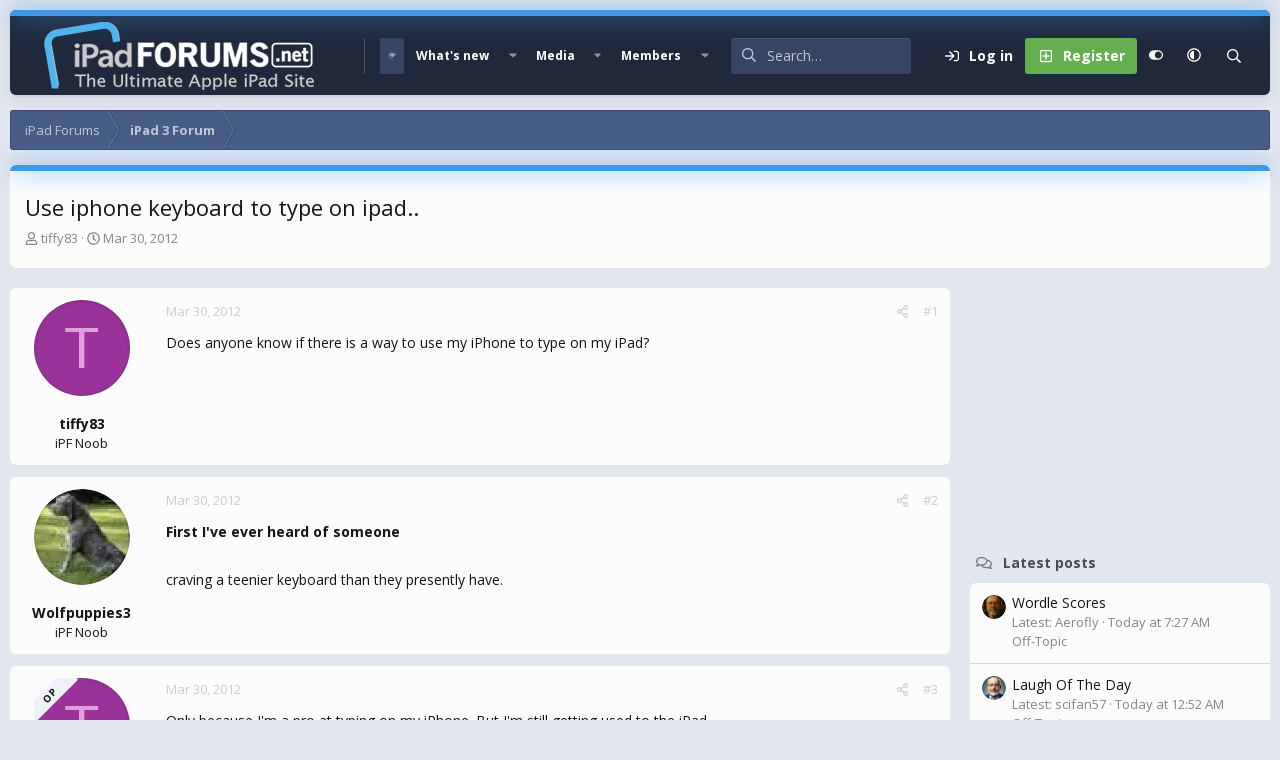

--- FILE ---
content_type: text/html; charset=utf-8
request_url: https://www.ipadforums.net/threads/use-iphone-keyboard-to-type-on-ipad.70306/
body_size: 19229
content:
<!DOCTYPE html>
<html id="XF" lang="en-US" dir="LTR"
	data-xf="2.3"
	data-app="public"
	
	
	data-template="thread_view"
	data-container-key="node-104"
	data-content-key="thread-70306"
	data-logged-in="false"
	data-cookie-prefix="xf_"
	data-csrf="1768583401,bb7eedc2016ecd1bce42e81c50293b43"
	data-style-id="16" 
	class="has-no-js v_2_0 template-thread_view"
	>
<head>
	
	
	

	<meta charset="utf-8" />
	<title>Use iphone keyboard to type on ipad.. | Apple iPad Forum</title>
	<link rel="manifest" href="/webmanifest.php">

	<meta http-equiv="X-UA-Compatible" content="IE=Edge" />
	<meta name="viewport" content="width=device-width, initial-scale=1, viewport-fit=cover">

	
		
			
				<meta name="theme-color" media="(prefers-color-scheme: light)" content="#364563" />
				<meta name="theme-color" media="(prefers-color-scheme: dark)" content="#16181d" />
			
		
	

	<meta name="apple-mobile-web-app-title" content="iPad Forums">
	
		<link rel="apple-touch-icon" href="/img/favicon-192x192.png">
		

	
		
		<meta name="description" content="Does anyone know if there is a way to use my iPhone to type on my iPad?" />
		<meta property="og:description" content="Does anyone know if there is a way to use my iPhone to type on my iPad?" />
		<meta property="twitter:description" content="Does anyone know if there is a way to use my iPhone to type on my iPad?" />
	
	
		<meta property="og:url" content="https://www.ipadforums.net/threads/use-iphone-keyboard-to-type-on-ipad.70306/" />
	
		<link rel="canonical" href="https://www.ipadforums.net/threads/use-iphone-keyboard-to-type-on-ipad.70306/" />
	

	
		
	
	
	<meta property="og:site_name" content="Apple iPad Forum" />


	
	
		
	
	
	<meta property="og:type" content="website" />


	
	
		
	
	
	
		<meta property="og:title" content="Use iphone keyboard to type on ipad.." />
		<meta property="twitter:title" content="Use iphone keyboard to type on ipad.." />
	


	
	
	
	
		
	
	
	
		<meta property="og:image" content="https://www.ipadforums.net/data/assets/logo/ipad-og.webp" />
		<meta property="twitter:image" content="https://www.ipadforums.net/data/assets/logo/ipad-og.webp" />
		<meta property="twitter:card" content="summary" />
	


	

	<link href="https://fonts.googleapis.com/css?family=Open+Sans:400,700" rel="stylesheet">
	
	
	
		
	
	

	<link rel="stylesheet" href="/css.php?css=public%3Anormalize.css%2Cpublic%3Afa.css%2Cpublic%3Avariations.less%2Cpublic%3Acore.less%2Cpublic%3Aapp.less&amp;s=16&amp;l=1&amp;d=1740251906&amp;k=faf0867e8acc1c0420e358b802a5fb1311fed952" />

	<link rel="stylesheet" href="/css.php?css=public%3Aaloph_op_ribbon_style.less&amp;s=16&amp;l=1&amp;d=1740251906&amp;k=568b1106f19b887a997f6b8d8586e496dd5ebb20" />
<link rel="stylesheet" href="/css.php?css=public%3Aandy_mostreactions.less&amp;s=16&amp;l=1&amp;d=1740251906&amp;k=a3d8e8b13efe2417b20137b3cd5006c7d802ae08" />
<link rel="stylesheet" href="/css.php?css=public%3Amessage.less&amp;s=16&amp;l=1&amp;d=1740251906&amp;k=46b75d930ca6cb2a0a63734b826627dc297405b9" />
<link rel="stylesheet" href="/css.php?css=public%3Ashare_controls.less&amp;s=16&amp;l=1&amp;d=1740251906&amp;k=9a198ddc7d5127b8cc16bd34c8c0485a89aa3d6e" />
<link rel="stylesheet" href="/css.php?css=public%3Astructured_list.less&amp;s=16&amp;l=1&amp;d=1740251906&amp;k=cb31c0591395bd7286ca16ab51f017c7a43a4452" />
<link rel="stylesheet" href="/css.php?css=public%3Aextra.less&amp;s=16&amp;l=1&amp;d=1740251906&amp;k=46606dac2982cda8a16bdcc67daa3b800757c6cd" />


	
		<script data-cfasync="false" src="/js/xf/preamble.min.js?_v=f3027e03"></script>
	

	
	<script data-cfasync="false" src="/js/vendor/vendor-compiled.js?_v=f3027e03" defer></script>
	<script data-cfasync="false" src="/js/xf/core-compiled.js?_v=f3027e03" defer></script>

	<script data-cfasync="false">
		window.addEventListener('DOMContentLoaded', function() {
			XF.extendObject(true, XF.config, {
				// 
				userId: 0,
				enablePush: false,
				pushAppServerKey: '',
				url: {
					fullBase: 'https://www.ipadforums.net/',
					basePath: '/',
					css: '/css.php?css=__SENTINEL__&s=16&l=1&d=1740251906',
					js: '/js/__SENTINEL__?_v=f3027e03',
					icon: '/data/local/icons/__VARIANT__.svg?v=1740251906#__NAME__',
					iconInline: '/styles/fa/__VARIANT__/__NAME__.svg?v=5.15.3',
					keepAlive: '/login/keep-alive'
				},
				cookie: {
					path: '/',
					domain: '',
					prefix: 'xf_',
					secure: true,
					consentMode: 'disabled',
					consented: ["optional","_third_party"]
				},
				cacheKey: 'f3ed7234243583f554e27d349fe769c5',
				csrf: '1768583401,bb7eedc2016ecd1bce42e81c50293b43',
				js: {},
				fullJs: false,
				css: {"public:aloph_op_ribbon_style.less":true,"public:andy_mostreactions.less":true,"public:message.less":true,"public:share_controls.less":true,"public:structured_list.less":true,"public:extra.less":true},
				time: {
					now: 1768583401,
					today: 1768543200,
					todayDow: 5,
					tomorrow: 1768629600,
					yesterday: 1768456800,
					week: 1768024800,
					month: 1767247200,
					year: 1767247200
				},
				style: {
					light: 'default',
					dark: 'alternate',
					defaultColorScheme: 'light'
				},
				borderSizeFeature: '3px',
				fontAwesomeWeight: 'r',
				enableRtnProtect: true,
				
				enableFormSubmitSticky: true,
				imageOptimization: 'optimize',
				imageOptimizationQuality: 0.85,
				uploadMaxFilesize: 1073741824,
				uploadMaxWidth: 0,
				uploadMaxHeight: 0,
				allowedVideoExtensions: ["m4v","mov","mp4","mp4v","mpeg","mpg","ogv","webm"],
				allowedAudioExtensions: ["mp3","opus","ogg","wav"],
				shortcodeToEmoji: true,
				visitorCounts: {
					conversations_unread: '0',
					alerts_unviewed: '0',
					total_unread: '0',
					title_count: true,
					icon_indicator: true
				},
				jsMt: {"xf\/action.js":"8b6cf660","xf\/embed.js":"63609bb7","xf\/form.js":"8b6cf660","xf\/structure.js":"8b6cf660","xf\/tooltip.js":"8b6cf660"},
				jsState: {},
				publicMetadataLogoUrl: 'https://www.ipadforums.net/data/assets/logo/ipad-og.webp',
				publicPushBadgeUrl: 'https://www.ipadforums.net/styles/default/xenforo/bell.png'
			});

			XF.extendObject(XF.phrases, {
				// 
				date_x_at_time_y:     "{date} at {time}",
				day_x_at_time_y:      "{day} at {time}",
				yesterday_at_x:       "Yesterday at {time}",
				x_minutes_ago:        "{minutes} minutes ago",
				one_minute_ago:       "1 minute ago",
				a_moment_ago:         "A moment ago",
				today_at_x:           "Today at {time}",
				in_a_moment:          "In a moment",
				in_a_minute:          "In a minute",
				in_x_minutes:         "In {minutes} minutes",
				later_today_at_x:     "Later today at {time}",
				tomorrow_at_x:        "Tomorrow at {time}",
				short_date_x_minutes: "{minutes}m",
				short_date_x_hours:   "{hours}h",
				short_date_x_days:    "{days}d",

				day0: "Sunday",
				day1: "Monday",
				day2: "Tuesday",
				day3: "Wednesday",
				day4: "Thursday",
				day5: "Friday",
				day6: "Saturday",

				dayShort0: "Sun",
				dayShort1: "Mon",
				dayShort2: "Tue",
				dayShort3: "Wed",
				dayShort4: "Thu",
				dayShort5: "Fri",
				dayShort6: "Sat",

				month0: "January",
				month1: "February",
				month2: "March",
				month3: "April",
				month4: "May",
				month5: "June",
				month6: "July",
				month7: "August",
				month8: "September",
				month9: "October",
				month10: "November",
				month11: "December",

				active_user_changed_reload_page: "The active user has changed. Reload the page for the latest version.",
				server_did_not_respond_in_time_try_again: "The server did not respond in time. Please try again.",
				oops_we_ran_into_some_problems: "Oops! We ran into some problems.",
				oops_we_ran_into_some_problems_more_details_console: "Oops! We ran into some problems. Please try again later. More error details may be in the browser console.",
				file_too_large_to_upload: "The file is too large to be uploaded.",
				uploaded_file_is_too_large_for_server_to_process: "The uploaded file is too large for the server to process.",
				files_being_uploaded_are_you_sure: "Files are still being uploaded. Are you sure you want to submit this form?",
				attach: "Attach files",
				rich_text_box: "Rich text box",
				close: "Close",
				link_copied_to_clipboard: "Link copied to clipboard.",
				text_copied_to_clipboard: "Text copied to clipboard.",
				loading: "Loading…",
				you_have_exceeded_maximum_number_of_selectable_items: "You have exceeded the maximum number of selectable items.",

				processing: "Processing",
				'processing...': "Processing…",

				showing_x_of_y_items: "Showing {count} of {total} items",
				showing_all_items: "Showing all items",
				no_items_to_display: "No items to display",

				number_button_up: "Increase",
				number_button_down: "Decrease",

				push_enable_notification_title: "Push notifications enabled successfully at Apple iPad Forum",
				push_enable_notification_body: "Thank you for enabling push notifications!",

				pull_down_to_refresh: "Pull down to refresh",
				release_to_refresh: "Release to refresh",
				refreshing: "Refreshing…"
			,
			"svStandardLib_time.day": "{count} day",
			"svStandardLib_time.days": "{count} days",
			"svStandardLib_time.hour": "{count} hour",
			"svStandardLib_time.hours": "{count} hours",
			"svStandardLib_time.minute": "{count} minutes",
			"svStandardLib_time.minutes": "{count} minutes",
			"svStandardLib_time.month": "{count} month",
			"svStandardLib_time.months": "{count} months",
			"svStandardLib_time.second": "{count} second",
			"svStandardLib_time.seconds": "{count} seconds",
			"svStandardLib_time.week": "time.week",
			"svStandardLib_time.weeks": "{count} weeks",
			"svStandardLib_time.year": "{count} year",
			"svStandardLib_time.years": "{count} years"

		});
		});
	</script>

	


	
		<link rel="icon" type="image/png" href="/favicon-32x32.png" sizes="32x32" />
	

	
	<script async src="https://www.googletagmanager.com/gtag/js?id=UA-11666671-6"></script>
	<script>
		window.dataLayer = window.dataLayer || [];
		function gtag(){dataLayer.push(arguments);}
		gtag('js', new Date());
		gtag('config', 'UA-11666671-6', {
			// 
			
			
		});
	</script>


	<script>
(function(){
let xfhtml = document.getElementById('XF');
function applySetting(settingName, settingOn, allowToggle){
	
	// Theme editor is enabled. Check for selected toggle, otherwise apply default
		if(allowToggle === 1){
			let choice = localStorage.getItem(settingName);
			if( (choice === 'on') || (!choice && (settingOn === 1)) ){
				xfhtml.classList.add(settingName);
			}
		} else if(settingOn === 1){
			xfhtml.classList.add(settingName);
		}
	
}

applySetting('focus-mobile-navigation-bar', 1, 1);


applySetting('focus-fluid', 0, 1);


applySetting('focus-grid', 0, 1);


applySetting('focus-sidebar-sticky', 1, 1);


applySetting('focus-sidebar-flip', 0, 1);





	xfhtml.setAttribute('data-focus-bg', '1');

})();
</script>


	

	
	<!-- Matomo -->
	<script>
	  var _paq = window._paq = window._paq || [];
	  /* tracker methods like "setCustomDimension" should be called before "trackPageView" */
	  _paq.push(['trackPageView']);
	  _paq.push(['enableLinkTracking']);
	  (function() {
	    var u="//t.forumfoundry.com/";
	    _paq.push(['setTrackerUrl', u+'matomo.php']);
	    _paq.push(['setSiteId', '23']);
	    var d=document, g=d.createElement('script'), s=d.getElementsByTagName('script')[0];
	    g.async=true; g.src=u+'matomo.js'; s.parentNode.insertBefore(g,s);
	  })();
	</script>
	<!-- End Matomo Code -->

	
	<script type="text/javascript" src="https://s.skimresources.com/js/1629X685123.skimlinks.js"></script>


</head>
<body data-template="thread_view">

















  
    
    
    


    
  
    



    
    
    
    


    
    
    


    
    
    
    




















<div class="p-pageWrapper focus-width" id="top">

	<div class='focus-wrapper'>


			<!-- Header: start -->
			<header class="p-header" id="header">
				<div class="p-header-inner">
					<div class="p-header-content">

						

	

	<!-- Logo -->
	<div class="p-header-logo p-header-logo--image">
		<a href="/" class='focus-logo'>
			
			
				<span class='focus-logo--image'>
	                

	

	
		
		

		
	
		
		

		
	

	

	<picture data-variations="{&quot;default&quot;:{&quot;1&quot;:&quot;\/img\/ipad-hlogo4.png&quot;,&quot;2&quot;:null},&quot;alternate&quot;:{&quot;1&quot;:&quot;\/img\/ipad-hlogo4.png&quot;,&quot;2&quot;:null}}">
		
		
		

		
			
			
			

			
		

		<img src="/img/ipad-hlogo4.png"  width="300" height="79" alt="Apple iPad Forum" />
	</picture>


	            </span>
	        
	        
		</a>
	</div>


	
    
    <!-- Navigation wrap -->
    <nav class='focus-wrap-nav'>
		<div class="p-nav-scroller hScroller" data-xf-init="h-scroller" data-auto-scroll=".p-navEl.is-selected">
			<div class="hScroller-scroll">
				<ul class="p-nav-list js-offCanvasNavSource">
				
					<li>
						
	<div class="p-navEl is-selected" data-has-children="true">
		

			
	
	<a href="/"
		class="p-navEl-link p-navEl-link--splitMenu "
		
		
		data-nav-id="forums">Forums</a>


			<a data-xf-key="1"
				data-xf-click="menu"
				data-menu-pos-ref="< .p-navEl"
				class="p-navEl-splitTrigger"
				role="button"
				tabindex="0"
				aria-label="Toggle expanded"
				aria-expanded="false"
				aria-haspopup="true"></a>

		
		
			<div class="menu menu--structural" data-menu="menu" aria-hidden="true">
				<div class="menu-content">
					
						
	
	
	<a href="/whats-new/posts/"
		class="menu-linkRow u-indentDepth0 js-offCanvasCopy "
		
		
		data-nav-id="newPosts">New posts</a>

	

					
						
	
	
	<a href="/search/?type=post"
		class="menu-linkRow u-indentDepth0 js-offCanvasCopy "
		
		
		data-nav-id="searchForums">Search forums</a>

	

					
				</div>
			</div>
		
	</div>

					</li>
				
					<li>
						
	<div class="p-navEl " data-has-children="true">
		

			
	
	<a href="/whats-new/"
		class="p-navEl-link p-navEl-link--splitMenu "
		
		
		data-nav-id="whatsNew">What's new</a>


			<a data-xf-key="2"
				data-xf-click="menu"
				data-menu-pos-ref="< .p-navEl"
				class="p-navEl-splitTrigger"
				role="button"
				tabindex="0"
				aria-label="Toggle expanded"
				aria-expanded="false"
				aria-haspopup="true"></a>

		
		
			<div class="menu menu--structural" data-menu="menu" aria-hidden="true">
				<div class="menu-content">
					
						
	
	
	<a href="/featured/"
		class="menu-linkRow u-indentDepth0 js-offCanvasCopy "
		
		
		data-nav-id="featured">Featured content</a>

	

					
						
	
	
	<a href="/whats-new/posts/"
		class="menu-linkRow u-indentDepth0 js-offCanvasCopy "
		 rel="nofollow"
		
		data-nav-id="whatsNewPosts">New posts</a>

	

					
						
	
	
	<a href="/whats-new/media/"
		class="menu-linkRow u-indentDepth0 js-offCanvasCopy "
		 rel="nofollow"
		
		data-nav-id="xfmgWhatsNewNewMedia">New media</a>

	

					
						
	
	
	<a href="/whats-new/media-comments/"
		class="menu-linkRow u-indentDepth0 js-offCanvasCopy "
		 rel="nofollow"
		
		data-nav-id="xfmgWhatsNewMediaComments">New media comments</a>

	

					
						
	
	
	<a href="/whats-new/profile-posts/"
		class="menu-linkRow u-indentDepth0 js-offCanvasCopy "
		 rel="nofollow"
		
		data-nav-id="whatsNewProfilePosts">New profile posts</a>

	

					
						
	
	
	<a href="/whats-new/latest-activity"
		class="menu-linkRow u-indentDepth0 js-offCanvasCopy "
		 rel="nofollow"
		
		data-nav-id="latestActivity">Latest activity</a>

	

					
				</div>
			</div>
		
	</div>

					</li>
				
					<li>
						
	<div class="p-navEl " data-has-children="true">
		

			
	
	<a href="/media/"
		class="p-navEl-link p-navEl-link--splitMenu "
		
		
		data-nav-id="xfmg">Media</a>


			<a data-xf-key="3"
				data-xf-click="menu"
				data-menu-pos-ref="< .p-navEl"
				class="p-navEl-splitTrigger"
				role="button"
				tabindex="0"
				aria-label="Toggle expanded"
				aria-expanded="false"
				aria-haspopup="true"></a>

		
		
			<div class="menu menu--structural" data-menu="menu" aria-hidden="true">
				<div class="menu-content">
					
						
	
	
	<a href="/whats-new/media/"
		class="menu-linkRow u-indentDepth0 js-offCanvasCopy "
		 rel="nofollow"
		
		data-nav-id="xfmgNewMedia">New media</a>

	

					
						
	
	
	<a href="/whats-new/media-comments/"
		class="menu-linkRow u-indentDepth0 js-offCanvasCopy "
		 rel="nofollow"
		
		data-nav-id="xfmgNewComments">New comments</a>

	

					
						
	
	
	<a href="/search/?type=xfmg_media"
		class="menu-linkRow u-indentDepth0 js-offCanvasCopy "
		
		
		data-nav-id="xfmgSearchMedia">Search media</a>

	

					
				</div>
			</div>
		
	</div>

					</li>
				
					<li>
						
	<div class="p-navEl " data-has-children="true">
		

			
	
	<a href="/members/"
		class="p-navEl-link p-navEl-link--splitMenu "
		
		
		data-nav-id="members">Members</a>


			<a data-xf-key="4"
				data-xf-click="menu"
				data-menu-pos-ref="< .p-navEl"
				class="p-navEl-splitTrigger"
				role="button"
				tabindex="0"
				aria-label="Toggle expanded"
				aria-expanded="false"
				aria-haspopup="true"></a>

		
		
			<div class="menu menu--structural" data-menu="menu" aria-hidden="true">
				<div class="menu-content">
					
						
	
	
	<a href="/online/"
		class="menu-linkRow u-indentDepth0 js-offCanvasCopy "
		
		
		data-nav-id="currentVisitors">Current visitors</a>

	

					
						
	
	
	<a href="/whats-new/profile-posts/"
		class="menu-linkRow u-indentDepth0 js-offCanvasCopy "
		 rel="nofollow"
		
		data-nav-id="newProfilePosts">New profile posts</a>

	

					
						
	
	
	<a href="/search/?type=profile_post"
		class="menu-linkRow u-indentDepth0 js-offCanvasCopy "
		
		
		data-nav-id="searchProfilePosts">Search profile posts</a>

	

					
				</div>
			</div>
		
	</div>

					</li>
				
				</ul>
			</div>
		</div>
	</nav>
    

    

	<!-- Search -->
	<div class='focus-wrap-search'>
	
		
			<form action="/search/search" method="post">
	        
	        <!-- Search -->
			<div class='focus-search'>	
				
				<div class='focus-search-flex'>
					<input name="keywords" placeholder="Search…" aria-label="Search" data-menu-autofocus="true" type="text" />
					<div class='focus-search-prefix'><i class="fa--xf far fa-search "><svg xmlns="http://www.w3.org/2000/svg" role="img" aria-hidden="true" ><use href="/data/local/icons/regular.svg?v=1740251906#search"></use></svg></i></div>
				</div>
				
			</div>
			
			
				<div class="focus-search-menu">

					
					
						<div class="menu-row">
							
			<select name="constraints" class="js-quickSearch-constraint input" aria-label="Search within">
				<option value="">Everywhere</option>
<option value="{&quot;search_type&quot;:&quot;post&quot;}">Threads</option>
<option value="{&quot;search_type&quot;:&quot;post&quot;,&quot;c&quot;:{&quot;nodes&quot;:[104],&quot;child_nodes&quot;:1}}">This forum</option>
<option value="{&quot;search_type&quot;:&quot;post&quot;,&quot;c&quot;:{&quot;thread&quot;:70306}}">This thread</option>

			</select>
		
						</div>
					

					
					<div class="menu-row">
						<label class="iconic"><input type="checkbox"  name="c[title_only]" value="1" /><i aria-hidden="true"></i><span class="iconic-label">Search titles only</span></label>

					</div>
					
					<div class="menu-row">
						<div class="inputGroup">
							<span class="inputGroup-text">By:</span>
							<input type="text" class="input" name="c[users]" data-xf-init="auto-complete" placeholder="Member" aria-labelledby="ctrl_search_menu_by_member" />
						</div>
					</div>
					<div class="menu-footer">
						<span class="menu-footer-controls">
							<button type="submit" class="button button--icon button--icon--search button--primary"><i class="fa--xf far fa-search "><svg xmlns="http://www.w3.org/2000/svg" role="img" aria-hidden="true" ><use href="/data/local/icons/regular.svg?v=1740251906#search"></use></svg></i><span class="button-text">Search</span></button>
							<button type="submit" class="button " name="from_search_menu"><span class="button-text">Advanced search…</span></button>
						</span>
					</div>

				</div>
			
				
			<input type="hidden" name="_xfToken" value="1768583401,bb7eedc2016ecd1bce42e81c50293b43" />

			</form>
		

	</div>

	<div class='focus-wrap-user'>
    
		<div class="p-nav-opposite">
			<div class="p-navgroup p-account p-navgroup--guest">
				
					<a href="/login/" class="p-navgroup-link p-navgroup-link--textual p-navgroup-link--logIn" data-xf-click="overlay" data-follow-redirects="on">
						<span class="p-navgroup-linkText">Log in</span>
					</a>
					
						<a href="/login/register" class="p-navgroup-link p-navgroup-link--textual p-navgroup-link--register" data-xf-click="overlay" data-follow-redirects="on">
							<span class="p-navgroup-linkText">Register</span>
						</a>
					
				
				
				
	<a href="#" class="p-navgroup-link" rel="nofollow" data-xf-init="tooltip" title="Customize" data-xenfocus-editor>
		<i class="fa--xf far fa-toggle-on "><svg xmlns="http://www.w3.org/2000/svg" role="img" aria-hidden="true" ><use href="/data/local/icons/regular.svg?v=1740251906#toggle-on"></use></svg></i>
	</a>

				
	<a href="/misc/style-variation" rel="nofollow"
	   class="p-navgroup-link js-styleVariationsLink"
	   data-xf-init="tooltip" title="Style variation"
	   data-xf-click="menu" role="button" aria-expanded="false" aria-haspopup="true">

		<i class="fa--xf far fa-adjust "><svg xmlns="http://www.w3.org/2000/svg" role="img" ><title>Style variation</title><use href="/data/local/icons/regular.svg?v=1740251906#adjust"></use></svg></i>
	</a>

	<div class="menu" data-menu="menu" aria-hidden="true">
		<div class="menu-content js-styleVariationsMenu">
			

	
		

	<a href="/misc/style-variation?reset=1&amp;t=1768583401%2Cbb7eedc2016ecd1bce42e81c50293b43"
		class="menu-linkRow is-selected"
		rel="nofollow"
		data-xf-click="style-variation" data-variation="">

		<i class="fa--xf far fa-adjust "><svg xmlns="http://www.w3.org/2000/svg" role="img" aria-hidden="true" ><use href="/data/local/icons/regular.svg?v=1740251906#adjust"></use></svg></i>

		
			System
		
	</a>


		

	<a href="/misc/style-variation?variation=default&amp;t=1768583401%2Cbb7eedc2016ecd1bce42e81c50293b43"
		class="menu-linkRow "
		rel="nofollow"
		data-xf-click="style-variation" data-variation="default">

		<i class="fa--xf far fa-sun "><svg xmlns="http://www.w3.org/2000/svg" role="img" aria-hidden="true" ><use href="/data/local/icons/regular.svg?v=1740251906#sun"></use></svg></i>

		
			Light
		
	</a>


		

	<a href="/misc/style-variation?variation=alternate&amp;t=1768583401%2Cbb7eedc2016ecd1bce42e81c50293b43"
		class="menu-linkRow "
		rel="nofollow"
		data-xf-click="style-variation" data-variation="alternate">

		<i class="fa--xf far fa-moon "><svg xmlns="http://www.w3.org/2000/svg" role="img" aria-hidden="true" ><use href="/data/local/icons/regular.svg?v=1740251906#moon"></use></svg></i>

		
			Dark
		
	</a>

	

	
		
	

		</div>
	</div>

	            
			</div>

			<div class="p-navgroup p-discovery">
				<a href="/whats-new/"
					class="p-navgroup-link p-navgroup-link--iconic p-navgroup-link--whatsnew"
				   	aria-label="What&#039;s new"
					title="What&#039;s new">
					<i aria-hidden="true"></i>
					<span class="p-navgroup-linkText">What's new</span>
				</a>

				
					<a href="/search/"
						class="p-navgroup-link p-navgroup-link--iconic p-navgroup-link--search"
						data-xf-click="menu"
						data-xf-key="/"
						aria-label="Search"
						aria-expanded="false"
						aria-haspopup="true"
						title="Search">
						<i aria-hidden="true"></i>
						<!-- <span class="p-navgroup-linkText">Search</span> -->
					</a>
					<div class="menu menu--structural menu--wide" data-menu="menu" aria-hidden="true">
						<form action="/search/search" method="post"
							class="menu-content"
							data-xf-init="quick-search">

							<h3 class="menu-header">Search</h3>
							
							<div class="menu-row">
								
									<div class="inputGroup inputGroup--joined">
										<input type="text" class="input" name="keywords" data-acurl="/search/auto-complete" placeholder="Search…" aria-label="Search" data-menu-autofocus="true" />
										
			<select name="constraints" class="js-quickSearch-constraint input" aria-label="Search within">
				<option value="">Everywhere</option>
<option value="{&quot;search_type&quot;:&quot;post&quot;}">Threads</option>
<option value="{&quot;search_type&quot;:&quot;post&quot;,&quot;c&quot;:{&quot;nodes&quot;:[104],&quot;child_nodes&quot;:1}}">This forum</option>
<option value="{&quot;search_type&quot;:&quot;post&quot;,&quot;c&quot;:{&quot;thread&quot;:70306}}">This thread</option>

			</select>
		
									</div>
									
							</div>

							
							<div class="menu-row">
								<label class="iconic"><input type="checkbox"  name="c[title_only]" value="1" /><i aria-hidden="true"></i><span class="iconic-label">Search titles only

											
												<span tabindex="0" role="button"
													  data-xf-init="tooltip" data-trigger="hover focus click" title="Tags will also be searched in content where tags are supported">

													<i class="fa--xf far fa-question-circle  u-muted u-smaller"><svg xmlns="http://www.w3.org/2000/svg" role="img" ><title>Note</title><use href="/data/local/icons/regular.svg?v=1740251906#question-circle"></use></svg></i>
												</span></span></label>

							</div>
							
							<div class="menu-row">
								<div class="inputGroup">
									<span class="inputGroup-text" id="ctrl_search_menu_by_member">By:</span>
									<input type="text" class="input" name="c[users]" data-xf-init="auto-complete" placeholder="Member" aria-labelledby="ctrl_search_menu_by_member" />
								</div>
							</div>
							<div class="menu-footer">
								<span class="menu-footer-controls">
									<button type="submit" class="button button--icon button--icon--search button--primary"><i class="fa--xf far fa-search "><svg xmlns="http://www.w3.org/2000/svg" role="img" aria-hidden="true" ><use href="/data/local/icons/regular.svg?v=1740251906#search"></use></svg></i><span class="button-text">Search</span></button>
									<button type="submit" class="button " name="from_search_menu"><span class="button-text">Advanced search…</span></button>
								</span>
							</div>

							<input type="hidden" name="_xfToken" value="1768583401,bb7eedc2016ecd1bce42e81c50293b43" />
						</form>
					</div>
				
			</div>
		</div>
	

</div>
    

						
					</div>
				</div>
			</header>
			<!-- Header: end -->

			<!-- Secondary header: start -->
			

				
    
    <!-- Secondary header -->
    
	<div class="p-nav">
		<div class="p-nav-inner">
			
			<div class='focus-mobile-navigation'>
				<button type="button" class="button button--plain p-nav-menuTrigger" data-xf-click="off-canvas" data-menu=".js-headerOffCanvasMenu" tabindex="0" aria-label="Menu"><span class="button-text">
					<i aria-hidden="true"></i>
					<span class="p-nav-menuText">Menu</span>
				</span></button>
				<div class='focus-mobile-logo'>
					<a href="/">
						
	                        

	

	
		
		

		
	
		
		

		
	

	

	<picture data-variations="{&quot;default&quot;:{&quot;1&quot;:&quot;\/img\/ipad-hlogo4.png&quot;,&quot;2&quot;:null},&quot;alternate&quot;:{&quot;1&quot;:&quot;\/img\/ipad-hlogo4.png&quot;,&quot;2&quot;:null}}">
		
		
		

		
			
			
			

			
		

		<img src="/img/ipad-hlogo4.png"  width="300" height="79" alt="Apple iPad Forum" />
	</picture>


						
					</a>
				</div>
			</div>
			<div class='focus-wrap-user hide:desktop'>
    
		<div class="p-nav-opposite">
			<div class="p-navgroup p-account p-navgroup--guest">
				
					<a href="/login/" class="p-navgroup-link p-navgroup-link--textual p-navgroup-link--logIn" data-xf-click="overlay" data-follow-redirects="on">
						<span class="p-navgroup-linkText">Log in</span>
					</a>
					
						<a href="/login/register" class="p-navgroup-link p-navgroup-link--textual p-navgroup-link--register" data-xf-click="overlay" data-follow-redirects="on">
							<span class="p-navgroup-linkText">Register</span>
						</a>
					
				
				
				
	<a href="#" class="p-navgroup-link" rel="nofollow" data-xf-init="tooltip" title="Customize" data-xenfocus-editor>
		<i class="fa--xf far fa-toggle-on "><svg xmlns="http://www.w3.org/2000/svg" role="img" aria-hidden="true" ><use href="/data/local/icons/regular.svg?v=1740251906#toggle-on"></use></svg></i>
	</a>

				
	<a href="/misc/style-variation" rel="nofollow"
	   class="p-navgroup-link js-styleVariationsLink"
	   data-xf-init="tooltip" title="Style variation"
	   data-xf-click="menu" role="button" aria-expanded="false" aria-haspopup="true">

		<i class="fa--xf far fa-adjust "><svg xmlns="http://www.w3.org/2000/svg" role="img" ><title>Style variation</title><use href="/data/local/icons/regular.svg?v=1740251906#adjust"></use></svg></i>
	</a>

	<div class="menu" data-menu="menu" aria-hidden="true">
		<div class="menu-content js-styleVariationsMenu">
			

	
		

	<a href="/misc/style-variation?reset=1&amp;t=1768583401%2Cbb7eedc2016ecd1bce42e81c50293b43"
		class="menu-linkRow is-selected"
		rel="nofollow"
		data-xf-click="style-variation" data-variation="">

		<i class="fa--xf far fa-adjust "><svg xmlns="http://www.w3.org/2000/svg" role="img" aria-hidden="true" ><use href="/data/local/icons/regular.svg?v=1740251906#adjust"></use></svg></i>

		
			System
		
	</a>


		

	<a href="/misc/style-variation?variation=default&amp;t=1768583401%2Cbb7eedc2016ecd1bce42e81c50293b43"
		class="menu-linkRow "
		rel="nofollow"
		data-xf-click="style-variation" data-variation="default">

		<i class="fa--xf far fa-sun "><svg xmlns="http://www.w3.org/2000/svg" role="img" aria-hidden="true" ><use href="/data/local/icons/regular.svg?v=1740251906#sun"></use></svg></i>

		
			Light
		
	</a>


		

	<a href="/misc/style-variation?variation=alternate&amp;t=1768583401%2Cbb7eedc2016ecd1bce42e81c50293b43"
		class="menu-linkRow "
		rel="nofollow"
		data-xf-click="style-variation" data-variation="alternate">

		<i class="fa--xf far fa-moon "><svg xmlns="http://www.w3.org/2000/svg" role="img" aria-hidden="true" ><use href="/data/local/icons/regular.svg?v=1740251906#moon"></use></svg></i>

		
			Dark
		
	</a>

	

	
		
	

		</div>
	</div>

	            
			</div>

			<div class="p-navgroup p-discovery">
				<a href="/whats-new/"
					class="p-navgroup-link p-navgroup-link--iconic p-navgroup-link--whatsnew"
				   	aria-label="What&#039;s new"
					title="What&#039;s new">
					<i aria-hidden="true"></i>
					<span class="p-navgroup-linkText">What's new</span>
				</a>

				
					<a href="/search/"
						class="p-navgroup-link p-navgroup-link--iconic p-navgroup-link--search"
						data-xf-click="menu"
						data-xf-key="/"
						aria-label="Search"
						aria-expanded="false"
						aria-haspopup="true"
						title="Search">
						<i aria-hidden="true"></i>
						<!-- <span class="p-navgroup-linkText">Search</span> -->
					</a>
					<div class="menu menu--structural menu--wide" data-menu="menu" aria-hidden="true">
						<form action="/search/search" method="post"
							class="menu-content"
							data-xf-init="quick-search">

							<h3 class="menu-header">Search</h3>
							
							<div class="menu-row">
								
									<div class="inputGroup inputGroup--joined">
										<input type="text" class="input" name="keywords" data-acurl="/search/auto-complete" placeholder="Search…" aria-label="Search" data-menu-autofocus="true" />
										
			<select name="constraints" class="js-quickSearch-constraint input" aria-label="Search within">
				<option value="">Everywhere</option>
<option value="{&quot;search_type&quot;:&quot;post&quot;}">Threads</option>
<option value="{&quot;search_type&quot;:&quot;post&quot;,&quot;c&quot;:{&quot;nodes&quot;:[104],&quot;child_nodes&quot;:1}}">This forum</option>
<option value="{&quot;search_type&quot;:&quot;post&quot;,&quot;c&quot;:{&quot;thread&quot;:70306}}">This thread</option>

			</select>
		
									</div>
									
							</div>

							
							<div class="menu-row">
								<label class="iconic"><input type="checkbox"  name="c[title_only]" value="1" /><i aria-hidden="true"></i><span class="iconic-label">Search titles only

											
												<span tabindex="0" role="button"
													  data-xf-init="tooltip" data-trigger="hover focus click" title="Tags will also be searched in content where tags are supported">

													<i class="fa--xf far fa-question-circle  u-muted u-smaller"><svg xmlns="http://www.w3.org/2000/svg" role="img" ><title>Note</title><use href="/data/local/icons/regular.svg?v=1740251906#question-circle"></use></svg></i>
												</span></span></label>

							</div>
							
							<div class="menu-row">
								<div class="inputGroup">
									<span class="inputGroup-text">By:</span>
									<input type="text" class="input" name="c[users]" data-xf-init="auto-complete" placeholder="Member" aria-labelledby="ctrl_search_menu_by_member" />
								</div>
							</div>
							<div class="menu-footer">
								<span class="menu-footer-controls">
									<button type="submit" class="button button--icon button--icon--search button--primary"><i class="fa--xf far fa-search "><svg xmlns="http://www.w3.org/2000/svg" role="img" aria-hidden="true" ><use href="/data/local/icons/regular.svg?v=1740251906#search"></use></svg></i><span class="button-text">Search</span></button>
									<button type="submit" class="button " name="from_search_menu"><span class="button-text">Advanced search…</span></button>
								</span>
							</div>

							<input type="hidden" name="_xfToken" value="1768583401,bb7eedc2016ecd1bce42e81c50293b43" />
						</form>
					</div>
				
			</div>
		</div>
	

</div>
			

	<!-- Search -->
	<div class='focus-wrap-search'>
	
		
			<form action="/search/search" method="post">
	        
	        <!-- Search -->
			<div class='focus-search'>	
				
				<div class='focus-search-flex'>
					<input name="keywords" placeholder="Search…" aria-label="Search" data-menu-autofocus="true" type="text" />
					<div class='focus-search-prefix'><i class="fa--xf far fa-search "><svg xmlns="http://www.w3.org/2000/svg" role="img" aria-hidden="true" ><use href="/data/local/icons/regular.svg?v=1740251906#search"></use></svg></i></div>
				</div>
				
			</div>
			
			
				<div class="focus-search-menu">

					
					
						<div class="menu-row">
							
			<select name="constraints" class="js-quickSearch-constraint input" aria-label="Search within">
				<option value="">Everywhere</option>
<option value="{&quot;search_type&quot;:&quot;post&quot;}">Threads</option>
<option value="{&quot;search_type&quot;:&quot;post&quot;,&quot;c&quot;:{&quot;nodes&quot;:[104],&quot;child_nodes&quot;:1}}">This forum</option>
<option value="{&quot;search_type&quot;:&quot;post&quot;,&quot;c&quot;:{&quot;thread&quot;:70306}}">This thread</option>

			</select>
		
						</div>
					

					
					<div class="menu-row">
						<label class="iconic"><input type="checkbox"  name="c[title_only]" value="1" /><i aria-hidden="true"></i><span class="iconic-label">Search titles only</span></label>

					</div>
					
					<div class="menu-row">
						<div class="inputGroup">
							<span class="inputGroup-text">By:</span>
							<input type="text" class="input" name="c[users]" data-xf-init="auto-complete" placeholder="Member" aria-labelledby="ctrl_search_menu_by_member" />
						</div>
					</div>
					<div class="menu-footer">
						<span class="menu-footer-controls">
							<button type="submit" class="button button--icon button--icon--search button--primary"><i class="fa--xf far fa-search "><svg xmlns="http://www.w3.org/2000/svg" role="img" aria-hidden="true" ><use href="/data/local/icons/regular.svg?v=1740251906#search"></use></svg></i><span class="button-text">Search</span></button>
							<button type="submit" class="button " name="from_search_menu"><span class="button-text">Advanced search…</span></button>
						</span>
					</div>

				</div>
			
				
			<input type="hidden" name="_xfToken" value="1768583401,bb7eedc2016ecd1bce42e81c50293b43" />

			</form>
		

	</div>


		</div>
	</div>
    

				
    <!-- Sub navigation -->
	
		<div class="p-sectionLinks">
			<div class="p-sectionLinks-inner hScroller" data-xf-init="h-scroller">
				<div class="hScroller-scroll">
					<ul class="p-sectionLinks-list">
					
						<li>
							
	<div class="p-navEl " >
		

			
	
	<a href="/whats-new/posts/"
		class="p-navEl-link "
		
		data-xf-key="alt+1"
		data-nav-id="newPosts">New posts</a>


			

		
		
	</div>

						</li>
					
						<li>
							
	<div class="p-navEl " >
		

			
	
	<a href="/search/?type=post"
		class="p-navEl-link "
		
		data-xf-key="alt+2"
		data-nav-id="searchForums">Search forums</a>


			

		
		
	</div>

						</li>
					
					</ul>
				</div>
			</div>
		</div>
	


			
			<!-- Secondary header: end -->


<div class='focus-content'>
	




<div class="p-body">
	<div class="p-body-inner">
		<!--XF:EXTRA_OUTPUT-->
        
		<div class='focus-ad'>

	
	<script type="text/javascript" src="https://s.skimresources.com/js/1629X685123.skimlinks.js"></script>

</div>
        
        


        
		

		

		
		
        
	        <div class='focus-breadcrumb'>
				
					

	
	
	
	
		<div class="p-breadcrumbs-wrap ">
			<ul class="p-breadcrumbs " itemscope itemtype="https://schema.org/BreadcrumbList">
				
					

					

					
					
						
						
	<li itemprop="itemListElement" itemscope itemtype="https://schema.org/ListItem">
		<a href="/categories/ipad-forums.4/" itemprop="item">
			<span itemprop="name">iPad Forums</span>
		</a>
		<meta itemprop="position" content="1" />
	</li>

					
						
						
	<li itemprop="itemListElement" itemscope itemtype="https://schema.org/ListItem">
		<a href="/forums/ipad-3-forum.104/" itemprop="item">
			<span itemprop="name">iPad 3 Forum</span>
		</a>
		<meta itemprop="position" content="2" />
	</li>

					

				
			</ul>
		</div>
	

				
				
			</div>
		
            
		
        


		
		
	<noscript class="js-jsWarning"><div class="blockMessage blockMessage--important blockMessage--iconic u-noJsOnly">JavaScript is disabled. For a better experience, please enable JavaScript in your browser before proceeding.</div></noscript>

		
	<div class="blockMessage blockMessage--important blockMessage--iconic js-browserWarning" style="display: none">You are using an out of date browser. It  may not display this or other websites correctly.<br />You should upgrade or use an <a href="https://www.google.com/chrome/" target="_blank" rel="noopener">alternative browser</a>.</div>


		
			<div class="p-body-header">
			
				
					<div class="p-title ">
					
						
							<h1 class="p-title-value">Use iphone keyboard to type on ipad..</h1>
						
						
					
					</div>
				

				
					<div class="p-description">
	<ul class="listInline listInline--bullet">
		<li>
			<i class="fa--xf far fa-user "><svg xmlns="http://www.w3.org/2000/svg" role="img" ><title>Thread starter</title><use href="/data/local/icons/regular.svg?v=1740251906#user"></use></svg></i>
			<span class="u-srOnly">Thread starter</span>

			<a href="/members/tiffy83.184066/" class="username  u-concealed" dir="auto" data-user-id="184066" data-xf-init="member-tooltip">tiffy83</a>
		</li>
		<li>
			<i class="fa--xf far fa-clock "><svg xmlns="http://www.w3.org/2000/svg" role="img" ><title>Start date</title><use href="/data/local/icons/regular.svg?v=1740251906#clock"></use></svg></i>
			<span class="u-srOnly">Start date</span>

			<a href="/threads/use-iphone-keyboard-to-type-on-ipad.70306/" class="u-concealed"><time  class="u-dt" dir="auto" datetime="2012-03-30T11:25:43-0500" data-timestamp="1333124743" data-date="Mar 30, 2012" data-time="11:25 AM" data-short="Mar &#039;12" title="Mar 30, 2012 at 11:25 AM">Mar 30, 2012</time></a>
		</li>
		
		
	</ul>
</div>
				
			
			</div>
		

		<div class="p-body-main p-body-main--withSidebar ">
			
			
			<div class="p-body-contentCol"></div>
			
				<div class="p-body-sidebarCol"></div>
			
			
			

			<div class="p-body-content">
				
				<div class="p-body-pageContent">











	

	
	
	
		
	
	
	


	
	
	
		
	
	
	


	
	
		
	
	
	


	
	




	












	

	
		
	



















<div class="block block--messages" data-xf-init="" data-type="post" data-href="/inline-mod/" data-search-target="*">

	<span class="u-anchorTarget" id="posts"></span>

	
		
	

	

	<div class="block-outer"></div>

	

	
		
	<div class="block-outer js-threadStatusField"></div>

	

	<div class="block-container lbContainer"
		data-xf-init="lightbox select-to-quote"
		data-message-selector=".js-post"
		data-lb-id="thread-70306"
		data-lb-universal="1">

		<div class="block-body js-replyNewMessageContainer">
			
				

					

					
						

	
	

	

	
	<article class="message message--post js-post js-inlineModContainer  "
		data-author="tiffy83"
		data-content="post-500617"
		id="js-post-500617"
		>

		

		<span class="u-anchorTarget" id="post-500617"></span>

		
			<div class="message-inner">
				
					<div class="message-cell message-cell--user">
						

	<section class="message-user"
		
		
		>

		

		<div class="message-avatar ">
			<div class="message-avatar-wrapper">

				<a href="/members/tiffy83.184066/" class="avatar avatar--m avatar--default avatar--default--dynamic" data-user-id="184066" data-xf-init="member-tooltip" style="background-color: #993399; color: #df9fdf">
			<span class="avatar-u184066-m" role="img" aria-label="tiffy83">T</span> 
		</a>
				
			</div>
		</div>
		<div class="message-userDetails">
			<h4 class="message-name"><a href="/members/tiffy83.184066/" class="username " dir="auto" data-user-id="184066" data-xf-init="member-tooltip">tiffy83</a></h4>
			<h5 class="userTitle message-userTitle" dir="auto">iPF Noob</h5>
			
		</div>
		
			
			
		
		<span class="message-userArrow"></span>
	</section>

					</div>
				

				
					<div class="message-cell message-cell--main">
					
						<div class="message-main js-quickEditTarget">

							
								

	

	<header class="message-attribution message-attribution--split">
		<ul class="message-attribution-main listInline ">
			
			
			
			<li class="u-concealed">
				<a href="/threads/use-iphone-keyboard-to-type-on-ipad.70306/post-500617" rel="nofollow" >
					<time  class="u-dt" dir="auto" datetime="2012-03-30T11:25:43-0500" data-timestamp="1333124743" data-date="Mar 30, 2012" data-time="11:25 AM" data-short="Mar &#039;12" title="Mar 30, 2012 at 11:25 AM">Mar 30, 2012</time>
				</a>
			</li>
			
			
		</ul>

		<ul class="message-attribution-opposite message-attribution-opposite--list ">
			
	
			<li>
				<a href="/threads/use-iphone-keyboard-to-type-on-ipad.70306/post-500617"
					class="message-attribution-gadget"
					data-xf-init="share-tooltip"
					data-href="/posts/500617/share"
					aria-label="Share"
					rel="nofollow">
					<i class="fa--xf far fa-share-alt "><svg xmlns="http://www.w3.org/2000/svg" role="img" aria-hidden="true" ><use href="/data/local/icons/regular.svg?v=1740251906#share-alt"></use></svg></i>
				</a>
			</li>
			
				<li class="u-hidden js-embedCopy">
					
	<a href="javascript:"
		data-xf-init="copy-to-clipboard"
		data-copy-text="&lt;div class=&quot;js-xf-embed&quot; data-url=&quot;https://www.ipadforums.net&quot; data-content=&quot;post-500617&quot;&gt;&lt;/div&gt;&lt;script defer src=&quot;https://www.ipadforums.net/js/xf/external_embed.js?_v=f3027e03&quot;&gt;&lt;/script&gt;"
		data-success="Embed code HTML copied to clipboard."
		class="">
		<i class="fa--xf far fa-code "><svg xmlns="http://www.w3.org/2000/svg" role="img" aria-hidden="true" ><use href="/data/local/icons/regular.svg?v=1740251906#code"></use></svg></i>
	</a>

				</li>
			
			
			
				<li>
					<a href="/threads/use-iphone-keyboard-to-type-on-ipad.70306/post-500617" rel="nofollow">
						#1
					</a>
				</li>
			
		</ul>
	</header>

							

							<div class="message-content js-messageContent">
							

								
									
	
	
	

								

								
									
	

	<div class="message-userContent lbContainer js-lbContainer "
		data-lb-id="post-500617"
		data-lb-caption-desc="tiffy83 &middot; Mar 30, 2012 at 11:25 AM">

		
			

	
		
	

		

		<article class="message-body js-selectToQuote">
			
				
			

			<div >
				
					<div class="bbWrapper">Does anyone know if there is a way to use my iPhone to type on my iPad?</div>
				
			</div>

			<div class="js-selectToQuoteEnd">&nbsp;</div>
			
				
			
		</article>

		
			

	
		
	

		

		
	</div>

								

								
									
	

	

								

								
								
								
									
	

								

							
							</div>

							
								
	

	<footer class="message-footer">
		

		

		<div class="reactionsBar js-reactionsList ">
			
		</div>

		<div class="js-historyTarget message-historyTarget toggleTarget" data-href="trigger-href"></div>
	</footer>

							
						</div>

					
					</div>
				
			</div>
		
	</article>

	
	

					

					

				

					

					
						

	
	

	

	
	<article class="message message--post js-post js-inlineModContainer  "
		data-author="Wolfpuppies3"
		data-content="post-500833"
		id="js-post-500833"
		itemscope itemtype="https://schema.org/Comment" itemid="https://www.ipadforums.net/posts/500833/">

		
			<meta itemprop="parentItem" itemscope itemid="https://www.ipadforums.net/threads/use-iphone-keyboard-to-type-on-ipad.70306/" />
		

		<span class="u-anchorTarget" id="post-500833"></span>

		
			<div class="message-inner">
				
					<div class="message-cell message-cell--user">
						

	<section class="message-user"
		itemprop="author"
		itemscope itemtype="https://schema.org/Person"
		itemid="https://www.ipadforums.net/members/wolfpuppies3.11919/">

		
			<meta itemprop="url" content="https://www.ipadforums.net/members/wolfpuppies3.11919/" />
		

		<div class="message-avatar ">
			<div class="message-avatar-wrapper">

				<a href="/members/wolfpuppies3.11919/" class="avatar avatar--m" data-user-id="11919" data-xf-init="member-tooltip">
			<img src="/data/avatars/m/11/11919.jpg?1731254338"  alt="Wolfpuppies3" class="avatar-u11919-m" width="96" height="96" loading="lazy" itemprop="image" /> 
		</a>
				
			</div>
		</div>
		<div class="message-userDetails">
			<h4 class="message-name"><a href="/members/wolfpuppies3.11919/" class="username " dir="auto" data-user-id="11919" data-xf-init="member-tooltip"><span itemprop="name">Wolfpuppies3</span></a></h4>
			<h5 class="userTitle message-userTitle" dir="auto" itemprop="jobTitle">iPF Noob</h5>
			
		</div>
		
			
			
		
		<span class="message-userArrow"></span>
	</section>

					</div>
				

				
					<div class="message-cell message-cell--main">
					
						<div class="message-main js-quickEditTarget">

							
								

	

	<header class="message-attribution message-attribution--split">
		<ul class="message-attribution-main listInline ">
			
			
			
			<li class="u-concealed">
				<a href="/threads/use-iphone-keyboard-to-type-on-ipad.70306/post-500833" rel="nofollow" itemprop="url">
					<time  class="u-dt" dir="auto" datetime="2012-03-30T15:34:55-0500" data-timestamp="1333139695" data-date="Mar 30, 2012" data-time="3:34 PM" data-short="Mar &#039;12" title="Mar 30, 2012 at 3:34 PM" itemprop="datePublished">Mar 30, 2012</time>
				</a>
			</li>
			
			
		</ul>

		<ul class="message-attribution-opposite message-attribution-opposite--list ">
			
	
			<li>
				<a href="/threads/use-iphone-keyboard-to-type-on-ipad.70306/post-500833"
					class="message-attribution-gadget"
					data-xf-init="share-tooltip"
					data-href="/posts/500833/share"
					aria-label="Share"
					rel="nofollow">
					<i class="fa--xf far fa-share-alt "><svg xmlns="http://www.w3.org/2000/svg" role="img" aria-hidden="true" ><use href="/data/local/icons/regular.svg?v=1740251906#share-alt"></use></svg></i>
				</a>
			</li>
			
				<li class="u-hidden js-embedCopy">
					
	<a href="javascript:"
		data-xf-init="copy-to-clipboard"
		data-copy-text="&lt;div class=&quot;js-xf-embed&quot; data-url=&quot;https://www.ipadforums.net&quot; data-content=&quot;post-500833&quot;&gt;&lt;/div&gt;&lt;script defer src=&quot;https://www.ipadforums.net/js/xf/external_embed.js?_v=f3027e03&quot;&gt;&lt;/script&gt;"
		data-success="Embed code HTML copied to clipboard."
		class="">
		<i class="fa--xf far fa-code "><svg xmlns="http://www.w3.org/2000/svg" role="img" aria-hidden="true" ><use href="/data/local/icons/regular.svg?v=1740251906#code"></use></svg></i>
	</a>

				</li>
			
			
			
				<li>
					<a href="/threads/use-iphone-keyboard-to-type-on-ipad.70306/post-500833" rel="nofollow">
						#2
					</a>
				</li>
			
		</ul>
	</header>

							

							<div class="message-content js-messageContent">
							

								
									
	
	
	

								

								
									
	

	<div class="message-userContent lbContainer js-lbContainer "
		data-lb-id="post-500833"
		data-lb-caption-desc="Wolfpuppies3 &middot; Mar 30, 2012 at 3:34 PM">

		

		<article class="message-body js-selectToQuote">
			
				
			

			<div itemprop="text">
				
					<div class="bbWrapper"><b>First I&#039;ve ever heard of someone</b><br />
<br />
craving a teenier keyboard than they presently have.</div>
				
			</div>

			<div class="js-selectToQuoteEnd">&nbsp;</div>
			
				
			
		</article>

		

		
	</div>

								

								
									
	

	

								

								
								
								
									
	

								

							
							</div>

							
								
	

	<footer class="message-footer">
		
			<div class="message-microdata" itemprop="interactionStatistic" itemtype="https://schema.org/InteractionCounter" itemscope>
				<meta itemprop="userInteractionCount" content="0" />
				<meta itemprop="interactionType" content="https://schema.org/LikeAction" />
			</div>
		

		

		<div class="reactionsBar js-reactionsList ">
			
		</div>

		<div class="js-historyTarget message-historyTarget toggleTarget" data-href="trigger-href"></div>
	</footer>

							
						</div>

					
					</div>
				
			</div>
		
	</article>

	
	

					

					

				

					

					
						

	
	

	

	
	<article class="message message--post js-post js-inlineModContainer  "
		data-author="tiffy83"
		data-content="post-501009"
		id="js-post-501009"
		itemscope itemtype="https://schema.org/Comment" itemid="https://www.ipadforums.net/posts/501009/">

		
			<meta itemprop="parentItem" itemscope itemid="https://www.ipadforums.net/threads/use-iphone-keyboard-to-type-on-ipad.70306/" />
		

		<span class="u-anchorTarget" id="post-501009"></span>

		
			<div class="message-inner">
				
					<div class="message-cell message-cell--user">
						

	<section class="message-user"
		itemprop="author"
		itemscope itemtype="https://schema.org/Person"
		itemid="https://www.ipadforums.net/members/tiffy83.184066/">

		
			<meta itemprop="url" content="https://www.ipadforums.net/members/tiffy83.184066/" />
		

		<div class="message-avatar ">
			<div class="message-avatar-wrapper">

    


    <div class="ribbonBox desktopRibbon leftCornerDesktop">
        <div class="ribbon-wrapper">
            <div class="ribbon"
                    
                        data-xf-init="tooltip"
                        data-original-title="Thread Starter"
                    
                >
                <span>OP </span>
            </div>
        </div>
    </div>



    <div class="ribbonBox mobileRibbon leftCornerMobile">
        <div class="ribbon-wrapper">
            <div class="ribbon">
                <span>OP</span>
            </div>
        </div>
    </div>


				<a href="/members/tiffy83.184066/" class="avatar avatar--m avatar--default avatar--default--dynamic" data-user-id="184066" data-xf-init="member-tooltip" style="background-color: #993399; color: #df9fdf">
			<span class="avatar-u184066-m" role="img" aria-label="tiffy83">T</span> 
		</a>
				
			</div>
		</div>
		<div class="message-userDetails">
			<h4 class="message-name"><a href="/members/tiffy83.184066/" class="username " dir="auto" data-user-id="184066" data-xf-init="member-tooltip"><span itemprop="name">tiffy83</span></a></h4>
			<h5 class="userTitle message-userTitle" dir="auto" itemprop="jobTitle">iPF Noob</h5>
			
		</div>
		
			
			
		
		<span class="message-userArrow"></span>
	</section>

					</div>
				

				
					<div class="message-cell message-cell--main">
					
						<div class="message-main js-quickEditTarget">

							
								

	

	<header class="message-attribution message-attribution--split">
		<ul class="message-attribution-main listInline ">
			
			
			
			<li class="u-concealed">
				<a href="/threads/use-iphone-keyboard-to-type-on-ipad.70306/post-501009" rel="nofollow" itemprop="url">
					<time  class="u-dt" dir="auto" datetime="2012-03-30T18:29:29-0500" data-timestamp="1333150169" data-date="Mar 30, 2012" data-time="6:29 PM" data-short="Mar &#039;12" title="Mar 30, 2012 at 6:29 PM" itemprop="datePublished">Mar 30, 2012</time>
				</a>
			</li>
			
			
		</ul>

		<ul class="message-attribution-opposite message-attribution-opposite--list ">
			
	
			<li>
				<a href="/threads/use-iphone-keyboard-to-type-on-ipad.70306/post-501009"
					class="message-attribution-gadget"
					data-xf-init="share-tooltip"
					data-href="/posts/501009/share"
					aria-label="Share"
					rel="nofollow">
					<i class="fa--xf far fa-share-alt "><svg xmlns="http://www.w3.org/2000/svg" role="img" aria-hidden="true" ><use href="/data/local/icons/regular.svg?v=1740251906#share-alt"></use></svg></i>
				</a>
			</li>
			
				<li class="u-hidden js-embedCopy">
					
	<a href="javascript:"
		data-xf-init="copy-to-clipboard"
		data-copy-text="&lt;div class=&quot;js-xf-embed&quot; data-url=&quot;https://www.ipadforums.net&quot; data-content=&quot;post-501009&quot;&gt;&lt;/div&gt;&lt;script defer src=&quot;https://www.ipadforums.net/js/xf/external_embed.js?_v=f3027e03&quot;&gt;&lt;/script&gt;"
		data-success="Embed code HTML copied to clipboard."
		class="">
		<i class="fa--xf far fa-code "><svg xmlns="http://www.w3.org/2000/svg" role="img" aria-hidden="true" ><use href="/data/local/icons/regular.svg?v=1740251906#code"></use></svg></i>
	</a>

				</li>
			
			
			
				<li>
					<a href="/threads/use-iphone-keyboard-to-type-on-ipad.70306/post-501009" rel="nofollow">
						#3
					</a>
				</li>
			
		</ul>
	</header>

							

							<div class="message-content js-messageContent">
							

								
									
	
	
	

								

								
									
	

	<div class="message-userContent lbContainer js-lbContainer "
		data-lb-id="post-501009"
		data-lb-caption-desc="tiffy83 &middot; Mar 30, 2012 at 6:29 PM">

		

		<article class="message-body js-selectToQuote">
			
				
			

			<div itemprop="text">
				
					<div class="bbWrapper">Only because I&#039;m a pro at typing on my iPhone. But I&#039;m still getting used to the iPad.</div>
				
			</div>

			<div class="js-selectToQuoteEnd">&nbsp;</div>
			
				
			
		</article>

		

		
	</div>

								

								
									
	

	

								

								
								
								
									
	

								

							
							</div>

							
								
	

	<footer class="message-footer">
		
			<div class="message-microdata" itemprop="interactionStatistic" itemtype="https://schema.org/InteractionCounter" itemscope>
				<meta itemprop="userInteractionCount" content="0" />
				<meta itemprop="interactionType" content="https://schema.org/LikeAction" />
			</div>
		

		

		<div class="reactionsBar js-reactionsList ">
			
		</div>

		<div class="js-historyTarget message-historyTarget toggleTarget" data-href="trigger-href"></div>
	</footer>

							
						</div>

					
					</div>
				
			</div>
		
	</article>

	
	

					

					

				

					

					
						

	
	

	

	
	<article class="message message--post js-post js-inlineModContainer  "
		data-author="thespinner"
		data-content="post-503238"
		id="js-post-503238"
		itemscope itemtype="https://schema.org/Comment" itemid="https://www.ipadforums.net/posts/503238/">

		
			<meta itemprop="parentItem" itemscope itemid="https://www.ipadforums.net/threads/use-iphone-keyboard-to-type-on-ipad.70306/" />
		

		<span class="u-anchorTarget" id="post-503238"></span>

		
			<div class="message-inner">
				
					<div class="message-cell message-cell--user">
						

	<section class="message-user"
		itemprop="author"
		itemscope itemtype="https://schema.org/Person"
		itemid="https://www.ipadforums.net/members/thespinner.182638/">

		
			<meta itemprop="url" content="https://www.ipadforums.net/members/thespinner.182638/" />
		

		<div class="message-avatar ">
			<div class="message-avatar-wrapper">

				<a href="/members/thespinner.182638/" class="avatar avatar--m avatar--default avatar--default--dynamic" data-user-id="182638" data-xf-init="member-tooltip" style="background-color: #cc8f33; color: #3d2b0f">
			<span class="avatar-u182638-m" role="img" aria-label="thespinner">T</span> 
		</a>
				
			</div>
		</div>
		<div class="message-userDetails">
			<h4 class="message-name"><a href="/members/thespinner.182638/" class="username " dir="auto" data-user-id="182638" data-xf-init="member-tooltip"><span itemprop="name">thespinner</span></a></h4>
			<h5 class="userTitle message-userTitle" dir="auto" itemprop="jobTitle">iPF Noob</h5>
			
		</div>
		
			
			
		
		<span class="message-userArrow"></span>
	</section>

					</div>
				

				
					<div class="message-cell message-cell--main">
					
						<div class="message-main js-quickEditTarget">

							
								

	

	<header class="message-attribution message-attribution--split">
		<ul class="message-attribution-main listInline ">
			
			
			
			<li class="u-concealed">
				<a href="/threads/use-iphone-keyboard-to-type-on-ipad.70306/post-503238" rel="nofollow" itemprop="url">
					<time  class="u-dt" dir="auto" datetime="2012-04-01T15:58:26-0500" data-timestamp="1333313906" data-date="Apr 1, 2012" data-time="3:58 PM" data-short="Apr &#039;12" title="Apr 1, 2012 at 3:58 PM" itemprop="datePublished">Apr 1, 2012</time>
				</a>
			</li>
			
			
		</ul>

		<ul class="message-attribution-opposite message-attribution-opposite--list ">
			
	
			<li>
				<a href="/threads/use-iphone-keyboard-to-type-on-ipad.70306/post-503238"
					class="message-attribution-gadget"
					data-xf-init="share-tooltip"
					data-href="/posts/503238/share"
					aria-label="Share"
					rel="nofollow">
					<i class="fa--xf far fa-share-alt "><svg xmlns="http://www.w3.org/2000/svg" role="img" aria-hidden="true" ><use href="/data/local/icons/regular.svg?v=1740251906#share-alt"></use></svg></i>
				</a>
			</li>
			
				<li class="u-hidden js-embedCopy">
					
	<a href="javascript:"
		data-xf-init="copy-to-clipboard"
		data-copy-text="&lt;div class=&quot;js-xf-embed&quot; data-url=&quot;https://www.ipadforums.net&quot; data-content=&quot;post-503238&quot;&gt;&lt;/div&gt;&lt;script defer src=&quot;https://www.ipadforums.net/js/xf/external_embed.js?_v=f3027e03&quot;&gt;&lt;/script&gt;"
		data-success="Embed code HTML copied to clipboard."
		class="">
		<i class="fa--xf far fa-code "><svg xmlns="http://www.w3.org/2000/svg" role="img" aria-hidden="true" ><use href="/data/local/icons/regular.svg?v=1740251906#code"></use></svg></i>
	</a>

				</li>
			
			
			
				<li>
					<a href="/threads/use-iphone-keyboard-to-type-on-ipad.70306/post-503238" rel="nofollow">
						#4
					</a>
				</li>
			
		</ul>
	</header>

							

							<div class="message-content js-messageContent">
							

								
									
	
	
	

								

								
									
	

	<div class="message-userContent lbContainer js-lbContainer "
		data-lb-id="post-503238"
		data-lb-caption-desc="thespinner &middot; Apr 1, 2012 at 3:58 PM">

		

		<article class="message-body js-selectToQuote">
			
				
			

			<div itemprop="text">
				
					<div class="bbWrapper">If you thumb type on the iPhone, you could try the split keyboard on the iPad. It might give you a similar experience.<br />
<br />
Just put both thumbs on the iPad on screen keyboard and slide them apart.</div>
				
			</div>

			<div class="js-selectToQuoteEnd">&nbsp;</div>
			
				
			
		</article>

		

		
	</div>

								

								
									
	

	

								

								
								
								
									
	

								

							
							</div>

							
								
	

	<footer class="message-footer">
		
			<div class="message-microdata" itemprop="interactionStatistic" itemtype="https://schema.org/InteractionCounter" itemscope>
				<meta itemprop="userInteractionCount" content="0" />
				<meta itemprop="interactionType" content="https://schema.org/LikeAction" />
			</div>
		

		

		<div class="reactionsBar js-reactionsList ">
			
		</div>

		<div class="js-historyTarget message-historyTarget toggleTarget" data-href="trigger-href"></div>
	</footer>

							
						</div>

					
					</div>
				
			</div>
		
	</article>

	
	

					

					

				
			
		</div>
	</div>

	
		<div class="block-outer block-outer--after">
			
				

				
				
					<div class="block-outer-opposite">
						
							<a href="/login/" class="button button--link button--wrap" data-xf-click="overlay"><span class="button-text">
								You must log in or register to reply here.
							</span></a>
						
					</div>
				
			
		</div>
	

	
	

</div>












<div class="block" data-widget-id="13" data-widget-key="most_reactions" data-widget-definition="mostReactions">
	<div class="block-container">
		<h3 class="block-minorHeader"><a href="/members/?key=highest_reaction_score">Most reactions</a></h3>
		<div class="block-body block-row">
			<ul class="listHeap">
				
					<li>
						<a href="/members/j-a.258192/" class="avatar avatar--s most-reactions-avatar" data-user-id="258192" data-xf-init="member-tooltip" img="true">
			<img src="/data/avatars/s/258/258192.jpg?1733556584" srcset="/data/avatars/m/258/258192.jpg?1733556584 2x" alt="J. A." class="avatar-u258192-s" width="48" height="48" loading="lazy" /> 
		</a>
						<div class="most-reactions-number">384</div>
					</li>
				
					<li>
						<a href="/members/scifan57.131244/" class="avatar avatar--s most-reactions-avatar" data-user-id="131244" data-xf-init="member-tooltip" img="true">
			<img src="/data/avatars/s/131/131244.jpg?1735554847" srcset="/data/avatars/m/131/131244.jpg?1735554847 2x" alt="scifan57" class="avatar-u131244-s" width="48" height="48" loading="lazy" /> 
		</a>
						<div class="most-reactions-number">358</div>
					</li>
				
					<li>
						<a href="/members/twerppoet.28530/" class="avatar avatar--s most-reactions-avatar" data-user-id="28530" data-xf-init="member-tooltip" img="true">
			<img src="/data/avatars/s/28/28530.jpg?1731254354" srcset="/data/avatars/m/28/28530.jpg?1731254354 2x" alt="twerppoet" class="avatar-u28530-s" width="48" height="48" loading="lazy" /> 
		</a>
						<div class="most-reactions-number">215</div>
					</li>
				
					<li>
						<a href="/members/jupiter7.237936/" class="avatar avatar--s most-reactions-avatar" data-user-id="237936" data-xf-init="member-tooltip" img="true">
			<img src="/data/avatars/s/237/237936.jpg?1731254781"  alt="Jupiter7" class="avatar-u237936-s" width="48" height="48" loading="lazy" /> 
		</a>
						<div class="most-reactions-number">160</div>
					</li>
				
					<li>
						<a href="/members/aerofly.319366/" class="avatar avatar--s most-reactions-avatar" data-user-id="319366" data-xf-init="member-tooltip" img="true">
			<img src="/data/avatars/s/319/319366.jpg?1766235546" srcset="/data/avatars/m/319/319366.jpg?1766235546 2x" alt="Aerofly" class="avatar-u319366-s" width="48" height="48" loading="lazy" /> 
		</a>
						<div class="most-reactions-number">134</div>
					</li>
				
					<li>
						<a href="/members/willbert.342025/" class="avatar avatar--s most-reactions-avatar" data-user-id="342025" data-xf-init="member-tooltip" img="true">
			<img src="/data/avatars/s/342/342025.jpg?1731255034" srcset="/data/avatars/m/342/342025.jpg?1731255034 2x" alt="Willbert" class="avatar-u342025-s" width="48" height="48" loading="lazy" /> 
		</a>
						<div class="most-reactions-number">121</div>
					</li>
				
					<li>
						<a href="/members/lannyc.213285/" class="avatar avatar--s most-reactions-avatar" data-user-id="213285" data-xf-init="member-tooltip" img="true">
			<img src="/data/avatars/s/213/213285.jpg?1731254713" srcset="/data/avatars/m/213/213285.jpg?1731254713 2x" alt="LannyC" class="avatar-u213285-s" width="48" height="48" loading="lazy" /> 
		</a>
						<div class="most-reactions-number">81</div>
					</li>
				
					<li>
						<a href="/members/bondr006.6907/" class="avatar avatar--s most-reactions-avatar" data-user-id="6907" data-xf-init="member-tooltip" img="true">
			<img src="/data/avatars/s/6/6907.jpg?1742669692" srcset="/data/avatars/m/6/6907.jpg?1742669692 2x" alt="bondr006" class="avatar-u6907-s" width="48" height="48" loading="lazy" /> 
		</a>
						<div class="most-reactions-number">18</div>
					</li>
				
					<li>
						<a href="/members/giradman.49414/" class="avatar avatar--s most-reactions-avatar" data-user-id="49414" data-xf-init="member-tooltip" img="true">
			<img src="/data/avatars/s/49/49414.jpg?1731254378"  alt="giradman" class="avatar-u49414-s" width="48" height="48" loading="lazy" /> 
		</a>
						<div class="most-reactions-number">13</div>
					</li>
				
					<li>
						<a href="/members/gamesandgadgets123.343171/" class="avatar avatar--s most-reactions-avatar avatar--default avatar--default--dynamic" data-user-id="343171" data-xf-init="member-tooltip" img="true" style="background-color: #339933; color: #061306">
			<span class="avatar-u343171-s" role="img" aria-label="GamesAndGadgets123">G</span> 
		</a>
						<div class="most-reactions-number">10</div>
					</li>
				
					<li>
						<a href="/members/thomas1977.330726/" class="avatar avatar--s most-reactions-avatar" data-user-id="330726" data-xf-init="member-tooltip" img="true">
			<img src="/data/avatars/s/330/330726.jpg?1757908649" srcset="/data/avatars/m/330/330726.jpg?1757908649 2x" alt="Thomas1977" class="avatar-u330726-s" width="48" height="48" loading="lazy" /> 
		</a>
						<div class="most-reactions-number">9</div>
					</li>
				
					<li>
						<a href="/members/kenworth.11187/" class="avatar avatar--s most-reactions-avatar" data-user-id="11187" data-xf-init="member-tooltip" img="true">
			<img src="/data/avatars/s/11/11187.jpg?1731254338" srcset="/data/avatars/m/11/11187.jpg?1731254338 2x" alt="Kenworth" class="avatar-u11187-s" width="48" height="48" loading="lazy" /> 
		</a>
						<div class="most-reactions-number">3</div>
					</li>
				
					<li>
						<a href="/members/ladymindful.275008/" class="avatar avatar--s most-reactions-avatar" data-user-id="275008" data-xf-init="member-tooltip" img="true">
			<img src="/data/avatars/s/275/275008.jpg?1731254880" srcset="/data/avatars/m/275/275008.jpg?1731254880 2x" alt="ladymindful" class="avatar-u275008-s" width="48" height="48" loading="lazy" /> 
		</a>
						<div class="most-reactions-number">2</div>
					</li>
				
			</ul>
		</div>
	</div>
</div>



	<div class="block"  data-widget-id="11" data-widget-key="xfes_thread_view_below_quick_reply_similar_threads" data-widget-definition="xfes_similar_threads">
		<div class="block-container">
			
				<h3 class="block-header">Similar threads</h3>

				<div class="block-body">
					<div class="structItemContainer">
						
							

	

	<div class="structItem structItem--thread js-inlineModContainer js-threadListItem-116166" data-author="Kevin43">

	
		<div class="structItem-cell structItem-cell--icon">
			<div class="structItem-iconContainer">
				<a href="/members/kevin43.210615/" class="avatar avatar--s" data-user-id="210615" data-xf-init="member-tooltip">
			<img src="/data/avatars/s/210/210615.jpg?1731254706"  alt="Kevin43" class="avatar-u210615-s" width="48" height="48" loading="lazy" /> 
		</a>
				
			</div>
		</div>
	

	
		<div class="structItem-cell structItem-cell--main" data-xf-init="touch-proxy">
			

			<div class="structItem-title">
				
				
				<a href="/threads/keyboard-help.116166/" class="" data-tp-primary="on" data-xf-init="preview-tooltip" data-preview-url="/threads/keyboard-help.116166/preview"
					>
					Keyboard help
				</a>
			</div>

			<div class="structItem-minor">
				

				
					<ul class="structItem-parts">
						<li><a href="/members/kevin43.210615/" class="username " dir="auto" data-user-id="210615" data-xf-init="member-tooltip">Kevin43</a></li>
						<li class="structItem-startDate"><a href="/threads/keyboard-help.116166/" rel="nofollow"><time  class="u-dt" dir="auto" datetime="2013-11-06T13:23:14-0600" data-timestamp="1383765794" data-date="Nov 6, 2013" data-time="1:23 PM" data-short="Nov &#039;13" title="Nov 6, 2013 at 1:23 PM">Nov 6, 2013</time></a></li>
						
							<li><a href="/forums/ipad-3-forum.104/">iPad 3 Forum</a></li>
						
					</ul>

					
				
			</div>
		</div>
	

	
		<div class="structItem-cell structItem-cell--meta" title="First message reaction score: 0">
			<dl class="pairs pairs--justified">
				<dt>Replies</dt>
				<dd>9</dd>
			</dl>
			<dl class="pairs pairs--justified structItem-minor">
				<dt>Views</dt>
				<dd>2K</dd>
			</dl>
		</div>
	

	
		<div class="structItem-cell structItem-cell--latest">
			
				<a href="/threads/keyboard-help.116166/latest" rel="nofollow"><time  class="structItem-latestDate u-dt" dir="auto" datetime="2013-11-06T22:36:44-0600" data-timestamp="1383799004" data-date="Nov 6, 2013" data-time="10:36 PM" data-short="Nov &#039;13" title="Nov 6, 2013 at 10:36 PM">Nov 6, 2013</time></a>
				<div class="structItem-minor">
					
						<a href="/members/abababababab.288531/" class="username " dir="auto" data-user-id="288531" data-xf-init="member-tooltip">abababababab</a>
					
				</div>
			
		</div>
	

	
		<div class="structItem-cell structItem-cell--icon structItem-cell--iconEnd">
			<div class="structItem-iconContainer">
				
					<a href="/members/abababababab.288531/" class="avatar avatar--xxs" data-user-id="288531" data-xf-init="member-tooltip">
			<img src="/data/avatars/s/288/288531.jpg?1731254911"  alt="abababababab" class="avatar-u288531-s" width="48" height="48" loading="lazy" /> 
		</a>
				
			</div>
		</div>
	

	</div>

						
							

	

	<div class="structItem structItem--thread js-inlineModContainer js-threadListItem-73168" data-author="Danijoh69">

	
		<div class="structItem-cell structItem-cell--icon">
			<div class="structItem-iconContainer">
				<a href="/members/danijoh69.47158/" class="avatar avatar--s" data-user-id="47158" data-xf-init="member-tooltip">
			<img src="/data/avatars/s/47/47158.jpg?1731254378"  alt="Danijoh69" class="avatar-u47158-s" width="48" height="48" loading="lazy" /> 
		</a>
				
			</div>
		</div>
	

	
		<div class="structItem-cell structItem-cell--main" data-xf-init="touch-proxy">
			

			<div class="structItem-title">
				
				
				<a href="/threads/new-ipad-keyboard-sometimes-doesnt-type-a-letter.73168/" class="" data-tp-primary="on" data-xf-init="preview-tooltip" data-preview-url="/threads/new-ipad-keyboard-sometimes-doesnt-type-a-letter.73168/preview"
					>
					New ipad keyboard sometimes doesn&#039;t type a letter!
				</a>
			</div>

			<div class="structItem-minor">
				

				
					<ul class="structItem-parts">
						<li><a href="/members/danijoh69.47158/" class="username " dir="auto" data-user-id="47158" data-xf-init="member-tooltip">Danijoh69</a></li>
						<li class="structItem-startDate"><a href="/threads/new-ipad-keyboard-sometimes-doesnt-type-a-letter.73168/" rel="nofollow"><time  class="u-dt" dir="auto" datetime="2012-04-21T21:44:15-0500" data-timestamp="1335062655" data-date="Apr 21, 2012" data-time="9:44 PM" data-short="Apr &#039;12" title="Apr 21, 2012 at 9:44 PM">Apr 21, 2012</time></a></li>
						
							<li><a href="/forums/ipad-3-forum.104/">iPad 3 Forum</a></li>
						
					</ul>

					
				
			</div>
		</div>
	

	
		<div class="structItem-cell structItem-cell--meta" title="First message reaction score: 0">
			<dl class="pairs pairs--justified">
				<dt>Replies</dt>
				<dd>8</dd>
			</dl>
			<dl class="pairs pairs--justified structItem-minor">
				<dt>Views</dt>
				<dd>17K</dd>
			</dl>
		</div>
	

	
		<div class="structItem-cell structItem-cell--latest">
			
				<a href="/threads/new-ipad-keyboard-sometimes-doesnt-type-a-letter.73168/latest" rel="nofollow"><time  class="structItem-latestDate u-dt" dir="auto" datetime="2012-06-10T22:49:11-0500" data-timestamp="1339386551" data-date="Jun 10, 2012" data-time="10:49 PM" data-short="Jun &#039;12" title="Jun 10, 2012 at 10:49 PM">Jun 10, 2012</time></a>
				<div class="structItem-minor">
					
						<a href="/members/dahauss.196749/" class="username " dir="auto" data-user-id="196749" data-xf-init="member-tooltip">dahauss</a>
					
				</div>
			
		</div>
	

	
		<div class="structItem-cell structItem-cell--icon structItem-cell--iconEnd">
			<div class="structItem-iconContainer">
				
					<a href="/members/dahauss.196749/" class="avatar avatar--xxs avatar--default avatar--default--dynamic" data-user-id="196749" data-xf-init="member-tooltip" style="background-color: #7a1f3d; color: #db7094">
			<span class="avatar-u196749-s" role="img" aria-label="dahauss">D</span> 
		</a>
				
			</div>
		</div>
	

	</div>

						
							

	

	<div class="structItem structItem--thread js-inlineModContainer js-threadListItem-78478" data-author="dahauss">

	
		<div class="structItem-cell structItem-cell--icon">
			<div class="structItem-iconContainer">
				<a href="/members/dahauss.196749/" class="avatar avatar--s avatar--default avatar--default--dynamic" data-user-id="196749" data-xf-init="member-tooltip" style="background-color: #7a1f3d; color: #db7094">
			<span class="avatar-u196749-s" role="img" aria-label="dahauss">D</span> 
		</a>
				
			</div>
		</div>
	

	
		<div class="structItem-cell structItem-cell--main" data-xf-init="touch-proxy">
			

			<div class="structItem-title">
				
				
				<a href="/threads/keyboard-issue.78478/" class="" data-tp-primary="on" data-xf-init="preview-tooltip" data-preview-url="/threads/keyboard-issue.78478/preview"
					>
					Keyboard issue
				</a>
			</div>

			<div class="structItem-minor">
				

				
					<ul class="structItem-parts">
						<li><a href="/members/dahauss.196749/" class="username " dir="auto" data-user-id="196749" data-xf-init="member-tooltip">dahauss</a></li>
						<li class="structItem-startDate"><a href="/threads/keyboard-issue.78478/" rel="nofollow"><time  class="u-dt" dir="auto" datetime="2012-06-04T08:48:47-0500" data-timestamp="1338817727" data-date="Jun 4, 2012" data-time="8:48 AM" data-short="Jun &#039;12" title="Jun 4, 2012 at 8:48 AM">Jun 4, 2012</time></a></li>
						
							<li><a href="/forums/ipad-3-forum.104/">iPad 3 Forum</a></li>
						
					</ul>

					
				
			</div>
		</div>
	

	
		<div class="structItem-cell structItem-cell--meta" title="First message reaction score: 0">
			<dl class="pairs pairs--justified">
				<dt>Replies</dt>
				<dd>9</dd>
			</dl>
			<dl class="pairs pairs--justified structItem-minor">
				<dt>Views</dt>
				<dd>7K</dd>
			</dl>
		</div>
	

	
		<div class="structItem-cell structItem-cell--latest">
			
				<a href="/threads/keyboard-issue.78478/latest" rel="nofollow"><time  class="structItem-latestDate u-dt" dir="auto" datetime="2012-06-10T22:56:24-0500" data-timestamp="1339386984" data-date="Jun 10, 2012" data-time="10:56 PM" data-short="Jun &#039;12" title="Jun 10, 2012 at 10:56 PM">Jun 10, 2012</time></a>
				<div class="structItem-minor">
					
						<a href="/members/dahauss.196749/" class="username " dir="auto" data-user-id="196749" data-xf-init="member-tooltip">dahauss</a>
					
				</div>
			
		</div>
	

	
		<div class="structItem-cell structItem-cell--icon structItem-cell--iconEnd">
			<div class="structItem-iconContainer">
				
					<a href="/members/dahauss.196749/" class="avatar avatar--xxs avatar--default avatar--default--dynamic" data-user-id="196749" data-xf-init="member-tooltip" style="background-color: #7a1f3d; color: #db7094">
			<span class="avatar-u196749-s" role="img" aria-label="dahauss">D</span> 
		</a>
				
			</div>
		</div>
	

	</div>

						
							

	

	<div class="structItem structItem--thread js-inlineModContainer js-threadListItem-108483" data-author="lizzieh">

	
		<div class="structItem-cell structItem-cell--icon">
			<div class="structItem-iconContainer">
				<a href="/members/lizzieh.247844/" class="avatar avatar--s" data-user-id="247844" data-xf-init="member-tooltip">
			<img src="/data/avatars/s/247/247844.jpg?1731254804" srcset="/data/avatars/m/247/247844.jpg?1731254804 2x" alt="lizzieh" class="avatar-u247844-s" width="48" height="48" loading="lazy" /> 
		</a>
				
			</div>
		</div>
	

	
		<div class="structItem-cell structItem-cell--main" data-xf-init="touch-proxy">
			

			<div class="structItem-title">
				
				
				<a href="/threads/keyboard.108483/" class="" data-tp-primary="on" data-xf-init="preview-tooltip" data-preview-url="/threads/keyboard.108483/preview"
					>
					Keyboard
				</a>
			</div>

			<div class="structItem-minor">
				

				
					<ul class="structItem-parts">
						<li><a href="/members/lizzieh.247844/" class="username " dir="auto" data-user-id="247844" data-xf-init="member-tooltip">lizzieh</a></li>
						<li class="structItem-startDate"><a href="/threads/keyboard.108483/" rel="nofollow"><time  class="u-dt" dir="auto" datetime="2013-05-13T01:23:22-0500" data-timestamp="1368426202" data-date="May 13, 2013" data-time="1:23 AM" data-short="May &#039;13" title="May 13, 2013 at 1:23 AM">May 13, 2013</time></a></li>
						
							<li><a href="/forums/ipad-3-forum.104/">iPad 3 Forum</a></li>
						
					</ul>

					
				
			</div>
		</div>
	

	
		<div class="structItem-cell structItem-cell--meta" title="First message reaction score: 0">
			<dl class="pairs pairs--justified">
				<dt>Replies</dt>
				<dd>2</dd>
			</dl>
			<dl class="pairs pairs--justified structItem-minor">
				<dt>Views</dt>
				<dd>2K</dd>
			</dl>
		</div>
	

	
		<div class="structItem-cell structItem-cell--latest">
			
				<a href="/threads/keyboard.108483/latest" rel="nofollow"><time  class="structItem-latestDate u-dt" dir="auto" datetime="2013-05-14T08:36:47-0500" data-timestamp="1368538607" data-date="May 14, 2013" data-time="8:36 AM" data-short="May &#039;13" title="May 14, 2013 at 8:36 AM">May 14, 2013</time></a>
				<div class="structItem-minor">
					
						<a href="/members/lizzieh.247844/" class="username " dir="auto" data-user-id="247844" data-xf-init="member-tooltip">lizzieh</a>
					
				</div>
			
		</div>
	

	
		<div class="structItem-cell structItem-cell--icon structItem-cell--iconEnd">
			<div class="structItem-iconContainer">
				
					<a href="/members/lizzieh.247844/" class="avatar avatar--xxs" data-user-id="247844" data-xf-init="member-tooltip">
			<img src="/data/avatars/s/247/247844.jpg?1731254804"  alt="lizzieh" class="avatar-u247844-s" width="48" height="48" loading="lazy" /> 
		</a>
				
			</div>
		</div>
	

	</div>

						
							

	

	<div class="structItem structItem--thread js-inlineModContainer js-threadListItem-117899" data-author="carolweaver">

	
		<div class="structItem-cell structItem-cell--icon">
			<div class="structItem-iconContainer">
				<a href="/members/carolweaver.142065/" class="avatar avatar--s avatar--default avatar--default--dynamic" data-user-id="142065" data-xf-init="member-tooltip" style="background-color: #f0c2f0; color: #cc33cc">
			<span class="avatar-u142065-s" role="img" aria-label="carolweaver">C</span> 
		</a>
				
			</div>
		</div>
	

	
		<div class="structItem-cell structItem-cell--main" data-xf-init="touch-proxy">
			

			<div class="structItem-title">
				
				
				<a href="/threads/problem-with-keyboard.117899/" class="" data-tp-primary="on" data-xf-init="preview-tooltip" data-preview-url="/threads/problem-with-keyboard.117899/preview"
					>
					Problem with keyboard
				</a>
			</div>

			<div class="structItem-minor">
				

				
					<ul class="structItem-parts">
						<li><a href="/members/carolweaver.142065/" class="username " dir="auto" data-user-id="142065" data-xf-init="member-tooltip">carolweaver</a></li>
						<li class="structItem-startDate"><a href="/threads/problem-with-keyboard.117899/" rel="nofollow"><time  class="u-dt" dir="auto" datetime="2014-01-01T16:19:32-0600" data-timestamp="1388614772" data-date="Jan 1, 2014" data-time="4:19 PM" data-short="Jan &#039;14" title="Jan 1, 2014 at 4:19 PM">Jan 1, 2014</time></a></li>
						
							<li><a href="/forums/ipad-3-forum.104/">iPad 3 Forum</a></li>
						
					</ul>

					
				
			</div>
		</div>
	

	
		<div class="structItem-cell structItem-cell--meta" title="First message reaction score: 0">
			<dl class="pairs pairs--justified">
				<dt>Replies</dt>
				<dd>4</dd>
			</dl>
			<dl class="pairs pairs--justified structItem-minor">
				<dt>Views</dt>
				<dd>2K</dd>
			</dl>
		</div>
	

	
		<div class="structItem-cell structItem-cell--latest">
			
				<a href="/threads/problem-with-keyboard.117899/latest" rel="nofollow"><time  class="structItem-latestDate u-dt" dir="auto" datetime="2014-01-05T16:34:07-0600" data-timestamp="1388961247" data-date="Jan 5, 2014" data-time="4:34 PM" data-short="Jan &#039;14" title="Jan 5, 2014 at 4:34 PM">Jan 5, 2014</time></a>
				<div class="structItem-minor">
					
						<a href="/members/carolweaver.142065/" class="username " dir="auto" data-user-id="142065" data-xf-init="member-tooltip">carolweaver</a>
					
				</div>
			
		</div>
	

	
		<div class="structItem-cell structItem-cell--icon structItem-cell--iconEnd">
			<div class="structItem-iconContainer">
				
					<a href="/members/carolweaver.142065/" class="avatar avatar--xxs avatar--default avatar--default--dynamic" data-user-id="142065" data-xf-init="member-tooltip" style="background-color: #f0c2f0; color: #cc33cc">
			<span class="avatar-u142065-s" role="img" aria-label="carolweaver">C</span> 
		</a>
				
			</div>
		</div>
	

	</div>

						
					</div>
				</div>
			
		</div>
	</div>




<div class="blockMessage blockMessage--none">
	

	

	
		

		<div class="shareButtons shareButtons--iconic" data-xf-init="share-buttons" data-page-url="" data-page-title="" data-page-desc="" data-page-image="">
			<span class="u-anchorTarget" id="_xfUid-1-1768583401"></span>

			
				<span class="shareButtons-label">Share:</span>
			

			<div class="shareButtons-buttons">
				
					

					
						<a class="shareButtons-button shareButtons-button--brand shareButtons-button--twitter" href="#_xfUid-1-1768583401" data-href="https://twitter.com/intent/tweet?url={url}&amp;text={title}&amp;via=ipadnews">
							<svg xmlns="http://www.w3.org/2000/svg" height="1em" viewBox="0 0 512 512" class=""><!--! Font Awesome Free 6.4.2 by @fontawesome - https://fontawesome.com License - https://fontawesome.com/license (Commercial License) Copyright 2023 Fonticons, Inc. --><path d="M389.2 48h70.6L305.6 224.2 487 464H345L233.7 318.6 106.5 464H35.8L200.7 275.5 26.8 48H172.4L272.9 180.9 389.2 48zM364.4 421.8h39.1L151.1 88h-42L364.4 421.8z"/></svg> <span>X (Twitter)</span>
						</a>
					

					
						<a class="shareButtons-button shareButtons-button--brand shareButtons-button--linkedin" href="#_xfUid-1-1768583401" data-href="https://www.linkedin.com/sharing/share-offsite/?url={url}">
							<i class="fa--xf fab fa-linkedin "><svg xmlns="http://www.w3.org/2000/svg" role="img" aria-hidden="true" ><use href="/data/local/icons/brands.svg?v=1740251906#linkedin"></use></svg></i>
							<span>LinkedIn</span>
						</a>
					

					
						<a class="shareButtons-button shareButtons-button--brand shareButtons-button--reddit" href="#_xfUid-1-1768583401" data-href="https://reddit.com/submit?url={url}&amp;title={title}">
							<i class="fa--xf fab fa-reddit-alien "><svg xmlns="http://www.w3.org/2000/svg" role="img" aria-hidden="true" ><use href="/data/local/icons/brands.svg?v=1740251906#reddit-alien"></use></svg></i>
							<span>Reddit</span>
						</a>
					

					
						<a class="shareButtons-button shareButtons-button--brand shareButtons-button--pinterest" href="#_xfUid-1-1768583401" data-href="https://pinterest.com/pin/create/bookmarklet/?url={url}&amp;description={title}&amp;media={image}">
							<i class="fa--xf fab fa-pinterest-p "><svg xmlns="http://www.w3.org/2000/svg" role="img" aria-hidden="true" ><use href="/data/local/icons/brands.svg?v=1740251906#pinterest-p"></use></svg></i>
							<span>Pinterest</span>
						</a>
					

					
						<a class="shareButtons-button shareButtons-button--brand shareButtons-button--tumblr" href="#_xfUid-1-1768583401" data-href="https://www.tumblr.com/widgets/share/tool?canonicalUrl={url}&amp;title={title}">
							<i class="fa--xf fab fa-tumblr "><svg xmlns="http://www.w3.org/2000/svg" role="img" aria-hidden="true" ><use href="/data/local/icons/brands.svg?v=1740251906#tumblr"></use></svg></i>
							<span>Tumblr</span>
						</a>
					

					
						<a class="shareButtons-button shareButtons-button--brand shareButtons-button--whatsApp" href="#_xfUid-1-1768583401" data-href="https://api.whatsapp.com/send?text={title}&nbsp;{url}">
							<i class="fa--xf fab fa-whatsapp "><svg xmlns="http://www.w3.org/2000/svg" role="img" aria-hidden="true" ><use href="/data/local/icons/brands.svg?v=1740251906#whatsapp"></use></svg></i>
							<span>WhatsApp</span>
						</a>
					

					
						<a class="shareButtons-button shareButtons-button--email" href="#_xfUid-1-1768583401" data-href="mailto:?subject={title}&amp;body={url}">
							<i class="fa--xf far fa-envelope "><svg xmlns="http://www.w3.org/2000/svg" role="img" aria-hidden="true" ><use href="/data/local/icons/regular.svg?v=1740251906#envelope"></use></svg></i>
							<span>Email</span>
						</a>
					

					
						<a class="shareButtons-button shareButtons-button--share is-hidden" href="#_xfUid-1-1768583401"
							data-xf-init="web-share"
							data-title="" data-text="" data-url=""
							data-hide=".shareButtons-button:not(.shareButtons-button--share)">

							<i class="fa--xf far fa-share-alt "><svg xmlns="http://www.w3.org/2000/svg" role="img" aria-hidden="true" ><use href="/data/local/icons/regular.svg?v=1740251906#share-alt"></use></svg></i>
							<span>Share</span>
						</a>
					

					
						<a class="shareButtons-button shareButtons-button--link is-hidden" href="#_xfUid-1-1768583401" data-clipboard="{url}">
							<i class="fa--xf far fa-link "><svg xmlns="http://www.w3.org/2000/svg" role="img" aria-hidden="true" ><use href="/data/local/icons/regular.svg?v=1740251906#link"></use></svg></i>
							<span>Link</span>
						</a>
					
				
			</div>
		</div>
	

</div>







</div>
				
			</div>

			
				<div class="p-body-sidebar">
					

	

		
		<script async src="https://pagead2.googlesyndication.com/pagead/js/adsbygoogle.js"></script>
		<!-- ipadforums-sidebar1 -->
		<ins class="adsbygoogle"
		     style="display:inline-block;width:300px;height:250px"
		     data-ad-client="ca-pub-7140863250046446"
		     data-ad-slot="1106680809"></ins>
		<script>
		     (adsbygoogle = window.adsbygoogle || []).push({});
		</script>

	


					
						<div class="block" data-widget-id="9" data-widget-key="forum_overview_new_posts" data-widget-definition="new_posts">
		<div class="block-container">
			
				<h3 class="block-minorHeader">
					<a href="/whats-new/posts/?skip=1" rel="nofollow">Latest posts</a>
				</h3>
				<ul class="block-body">
					
						
							<li class="block-row">
								
	<div class="contentRow">
		<div class="contentRow-figure">
			<a href="/members/aerofly.319366/" class="avatar avatar--xxs" data-user-id="319366" data-xf-init="member-tooltip">
			<img src="/data/avatars/s/319/319366.jpg?1766235546"  alt="Aerofly" class="avatar-u319366-s" width="48" height="48" loading="lazy" /> 
		</a>
		</div>
		<div class="contentRow-main contentRow-main--close">
			
				<a href="/threads/wordle-scores.135197/post-1182738" >Wordle Scores</a>
			

			<div class="contentRow-minor contentRow-minor--hideLinks">
				<ul class="listInline listInline--bullet">
					<li>Latest: Aerofly</li>
					<li><time  class="u-dt" dir="auto" datetime="2026-01-16T07:27:07-0600" data-timestamp="1768570027" data-date="Jan 16, 2026" data-time="7:27 AM" data-short="3h" title="Jan 16, 2026 at 7:27 AM">Today at 7:27 AM</time></li>
				</ul>
			</div>
			<div class="contentRow-minor contentRow-minor--hideLinks">
				<a href="/forums/off-topic.12/">Off-Topic</a>
			</div>
		</div>
	</div>

							</li>
						
							<li class="block-row">
								
	<div class="contentRow">
		<div class="contentRow-figure">
			<a href="/members/scifan57.131244/" class="avatar avatar--xxs" data-user-id="131244" data-xf-init="member-tooltip">
			<img src="/data/avatars/s/131/131244.jpg?1735554847"  alt="scifan57" class="avatar-u131244-s" width="48" height="48" loading="lazy" /> 
		</a>
		</div>
		<div class="contentRow-main contentRow-main--close">
			
				<a href="/threads/laugh-of-the-day.104725/post-1182736" >Laugh Of The Day</a>
			

			<div class="contentRow-minor contentRow-minor--hideLinks">
				<ul class="listInline listInline--bullet">
					<li>Latest: scifan57</li>
					<li><time  class="u-dt" dir="auto" datetime="2026-01-16T00:52:58-0600" data-timestamp="1768546378" data-date="Jan 16, 2026" data-time="12:52 AM" data-short="10h" title="Jan 16, 2026 at 12:52 AM">Today at 12:52 AM</time></li>
				</ul>
			</div>
			<div class="contentRow-minor contentRow-minor--hideLinks">
				<a href="/forums/off-topic.12/">Off-Topic</a>
			</div>
		</div>
	</div>

							</li>
						
							<li class="block-row">
								
	<div class="contentRow">
		<div class="contentRow-figure">
			<a href="/members/j-a.258192/" class="avatar avatar--xxs" data-user-id="258192" data-xf-init="member-tooltip">
			<img src="/data/avatars/s/258/258192.jpg?1733556584"  alt="J. A." class="avatar-u258192-s" width="48" height="48" loading="lazy" /> 
		</a>
		</div>
		<div class="contentRow-main contentRow-main--close">
			
				<a href="/threads/apple-watch-activity-awards.139435/post-1182726" >Apple Watch activity awards</a>
			

			<div class="contentRow-minor contentRow-minor--hideLinks">
				<ul class="listInline listInline--bullet">
					<li>Latest: J. A.</li>
					<li><time  class="u-dt" dir="auto" datetime="2026-01-15T10:11:27-0600" data-timestamp="1768493487" data-date="Jan 15, 2026" data-time="10:11 AM" data-short="1d" title="Jan 15, 2026 at 10:11 AM">Yesterday at 10:11 AM</time></li>
				</ul>
			</div>
			<div class="contentRow-minor contentRow-minor--hideLinks">
				<a href="/forums/apple-watch-forum.190/">Apple Watch Forum</a>
			</div>
		</div>
	</div>

							</li>
						
							<li class="block-row">
								
	<div class="contentRow">
		<div class="contentRow-figure">
			<a href="/members/j-a.258192/" class="avatar avatar--xxs" data-user-id="258192" data-xf-init="member-tooltip">
			<img src="/data/avatars/s/258/258192.jpg?1733556584"  alt="J. A." class="avatar-u258192-s" width="48" height="48" loading="lazy" /> 
		</a>
		</div>
		<div class="contentRow-main contentRow-main--close">
			
				<a href="/threads/image-photo-thread-of-any-images-you-would-like-to-share.103062/post-1182725" >Image/Photo Thread Of Any Images You Would Like To Share....</a>
			

			<div class="contentRow-minor contentRow-minor--hideLinks">
				<ul class="listInline listInline--bullet">
					<li>Latest: J. A.</li>
					<li><time  class="u-dt" dir="auto" datetime="2026-01-15T09:33:05-0600" data-timestamp="1768491185" data-date="Jan 15, 2026" data-time="9:33 AM" data-short="1d" title="Jan 15, 2026 at 9:33 AM">Yesterday at 9:33 AM</time></li>
				</ul>
			</div>
			<div class="contentRow-minor contentRow-minor--hideLinks">
				<a href="/forums/off-topic.12/">Off-Topic</a>
			</div>
		</div>
	</div>

							</li>
						
							<li class="block-row">
								
	<div class="contentRow">
		<div class="contentRow-figure">
			<a href="/members/lannyc.213285/" class="avatar avatar--xxs" data-user-id="213285" data-xf-init="member-tooltip">
			<img src="/data/avatars/s/213/213285.jpg?1731254713"  alt="LannyC" class="avatar-u213285-s" width="48" height="48" loading="lazy" /> 
		</a>
		</div>
		<div class="contentRow-main contentRow-main--close">
			
				<a href="/threads/whats-the-last-movie-you-saw.8715/post-1182650" >What&#039;s the last movie you saw?</a>
			

			<div class="contentRow-minor contentRow-minor--hideLinks">
				<ul class="listInline listInline--bullet">
					<li>Latest: LannyC</li>
					<li><time  class="u-dt" dir="auto" datetime="2026-01-09T22:25:46-0600" data-timestamp="1768019146" data-date="Jan 9, 2026" data-time="10:25 PM" data-short="6d" title="Jan 9, 2026 at 10:25 PM">Jan 9, 2026</time></li>
				</ul>
			</div>
			<div class="contentRow-minor contentRow-minor--hideLinks">
				<a href="/forums/off-topic.12/">Off-Topic</a>
			</div>
		</div>
	</div>

							</li>
						
							<li class="block-row">
								
	<div class="contentRow">
		<div class="contentRow-figure">
			<a href="/members/giradman.49414/" class="avatar avatar--xxs" data-user-id="49414" data-xf-init="member-tooltip">
			<img src="/data/avatars/s/49/49414.jpg?1731254378"  alt="giradman" class="avatar-u49414-s" width="48" height="48" loading="lazy" /> 
		</a>
		</div>
		<div class="contentRow-main contentRow-main--close">
			
				<a href="/threads/ipad-air-m2.139993/post-1182607" >IPad Air M2</a>
			

			<div class="contentRow-minor contentRow-minor--hideLinks">
				<ul class="listInline listInline--bullet">
					<li>Latest: giradman</li>
					<li><time  class="u-dt" dir="auto" datetime="2026-01-06T09:25:07-0600" data-timestamp="1767713107" data-date="Jan 6, 2026" data-time="9:25 AM" data-short="10d" title="Jan 6, 2026 at 9:25 AM">Jan 6, 2026</time></li>
				</ul>
			</div>
			<div class="contentRow-minor contentRow-minor--hideLinks">
				<a href="/forums/ipad-air-forum.186/">iPad Air Forum</a>
			</div>
		</div>
	</div>

							</li>
						
							<li class="block-row">
								
	<div class="contentRow">
		<div class="contentRow-figure">
			<a href="/members/thomas1977.330726/" class="avatar avatar--xxs" data-user-id="330726" data-xf-init="member-tooltip">
			<img src="/data/avatars/s/330/330726.jpg?1757908649"  alt="Thomas1977" class="avatar-u330726-s" width="48" height="48" loading="lazy" /> 
		</a>
		</div>
		<div class="contentRow-main contentRow-main--close">
			
				<a href="/threads/happy-new-year.132696/post-1182570" >Happy New Year</a>
			

			<div class="contentRow-minor contentRow-minor--hideLinks">
				<ul class="listInline listInline--bullet">
					<li>Latest: Thomas1977</li>
					<li><time  class="u-dt" dir="auto" datetime="2026-01-03T21:15:35-0600" data-timestamp="1767496535" data-date="Jan 3, 2026" data-time="9:15 PM" data-short="12d" title="Jan 3, 2026 at 9:15 PM">Jan 3, 2026</time></li>
				</ul>
			</div>
			<div class="contentRow-minor contentRow-minor--hideLinks">
				<a href="/forums/off-topic.12/">Off-Topic</a>
			</div>
		</div>
	</div>

							</li>
						
							<li class="block-row">
								
	<div class="contentRow">
		<div class="contentRow-figure">
			<a href="/members/j-a.258192/" class="avatar avatar--xxs" data-user-id="258192" data-xf-init="member-tooltip">
			<img src="/data/avatars/s/258/258192.jpg?1733556584"  alt="J. A." class="avatar-u258192-s" width="48" height="48" loading="lazy" /> 
		</a>
		</div>
		<div class="contentRow-main contentRow-main--close">
			
				<a href="/threads/what-are-you-guys-doing-right-now.57514/post-1182542" >What are you guys doing right NOW??? ;)</a>
			

			<div class="contentRow-minor contentRow-minor--hideLinks">
				<ul class="listInline listInline--bullet">
					<li>Latest: J. A.</li>
					<li><time  class="u-dt" dir="auto" datetime="2026-01-01T05:04:16-0600" data-timestamp="1767265456" data-date="Jan 1, 2026" data-time="5:04 AM" data-short="15d" title="Jan 1, 2026 at 5:04 AM">Jan 1, 2026</time></li>
				</ul>
			</div>
			<div class="contentRow-minor contentRow-minor--hideLinks">
				<a href="/forums/off-topic.12/">Off-Topic</a>
			</div>
		</div>
	</div>

							</li>
						
							<li class="block-row">
								
	<div class="contentRow">
		<div class="contentRow-figure">
			<a href="/members/twerppoet.28530/" class="avatar avatar--xxs" data-user-id="28530" data-xf-init="member-tooltip">
			<img src="/data/avatars/s/28/28530.jpg?1731254354"  alt="twerppoet" class="avatar-u28530-s" width="48" height="48" loading="lazy" /> 
		</a>
		</div>
		<div class="contentRow-main contentRow-main--close">
			
				<a href="/threads/amazon-thumbnails-in-safari.139990/post-1182516" >Amazon Thumbnails in Safari</a>
			

			<div class="contentRow-minor contentRow-minor--hideLinks">
				<ul class="listInline listInline--bullet">
					<li>Latest: twerppoet</li>
					<li><time  class="u-dt" dir="auto" datetime="2025-12-30T20:13:24-0600" data-timestamp="1767147204" data-date="Dec 30, 2025" data-time="8:13 PM" data-short="Dec &#039;25" title="Dec 30, 2025 at 8:13 PM">Dec 30, 2025</time></li>
				</ul>
			</div>
			<div class="contentRow-minor contentRow-minor--hideLinks">
				<a href="/forums/ipad-general-discussions.6/">iPad General Discussions</a>
			</div>
		</div>
	</div>

							</li>
						
							<li class="block-row">
								
	<div class="contentRow">
		<div class="contentRow-figure">
			<a href="/members/jupiter7.237936/" class="avatar avatar--xxs" data-user-id="237936" data-xf-init="member-tooltip">
			<img src="/data/avatars/s/237/237936.jpg?1731254781"  alt="Jupiter7" class="avatar-u237936-s" width="48" height="48" loading="lazy" /> 
		</a>
		</div>
		<div class="contentRow-main contentRow-main--close">
			
				<a href="/threads/ipad-16-7-12-5th-gen-bookmarks-folders.139989/post-1182513" >IPAD 16.7.12 5th Gen Bookmarks Folders?</a>
			

			<div class="contentRow-minor contentRow-minor--hideLinks">
				<ul class="listInline listInline--bullet">
					<li>Latest: Jupiter7</li>
					<li><time  class="u-dt" dir="auto" datetime="2025-12-30T18:12:10-0600" data-timestamp="1767139930" data-date="Dec 30, 2025" data-time="6:12 PM" data-short="Dec &#039;25" title="Dec 30, 2025 at 6:12 PM">Dec 30, 2025</time></li>
				</ul>
			</div>
			<div class="contentRow-minor contentRow-minor--hideLinks">
				<a href="/forums/ipad-help.26/">iPad Help</a>
			</div>
		</div>
	</div>

							</li>
						
					
				</ul>
			
		</div>
	</div>
					
					
				</div>
			
		</div>

		
		

	
	
	
	
		<div class="p-breadcrumbs-wrap p-breadcrumbs-wrap--bottom">
			<ul class="p-breadcrumbs p-breadcrumbs--bottom" itemscope itemtype="https://schema.org/BreadcrumbList">
				
					

					

					
					
						
						
	<li itemprop="itemListElement" itemscope itemtype="https://schema.org/ListItem">
		<a href="/categories/ipad-forums.4/" itemprop="item">
			<span itemprop="name">iPad Forums</span>
		</a>
		<meta itemprop="position" content="1" />
	</li>

					
						
						
	<li itemprop="itemListElement" itemscope itemtype="https://schema.org/ListItem">
		<a href="/forums/ipad-3-forum.104/" itemprop="item">
			<span itemprop="name">iPad 3 Forum</span>
		</a>
		<meta itemprop="position" content="2" />
	</li>

					

				
			</ul>
		</div>
	

		
		
	</div>
</div>


</div> <!-- End: focus-content -->

<footer class="p-footer" id="footer">

	

	
		<div class="p-footer-inner">

			<div class="p-footer-row">
				
					<div class="p-footer-row-main">
						<ul class="p-footer-linkList">
						
							
							
								<li>
									
										
										
											<a href="/misc/style-variation" rel="nofollow"
												class="js-styleVariationsLink"
												data-xf-init="tooltip" title="Style variation"
												data-xf-click="menu" data-z-index-ref=".u-bottomFixer" role="button" aria-expanded="false" aria-haspopup="true">

												<i class="fa--xf far fa-adjust "><svg xmlns="http://www.w3.org/2000/svg" role="img" ><title>Style variation</title><use href="/data/local/icons/regular.svg?v=1740251906#adjust"></use></svg></i>
											</a>

											<div class="menu" data-menu="menu" aria-hidden="true">
												<div class="menu-content js-styleVariationsMenu">
													

	
		

	<a href="/misc/style-variation?reset=1&amp;t=1768583401%2Cbb7eedc2016ecd1bce42e81c50293b43"
		class="menu-linkRow is-selected"
		rel="nofollow"
		data-xf-click="style-variation" data-variation="">

		<i class="fa--xf far fa-adjust "><svg xmlns="http://www.w3.org/2000/svg" role="img" aria-hidden="true" ><use href="/data/local/icons/regular.svg?v=1740251906#adjust"></use></svg></i>

		
			System
		
	</a>


		

	<a href="/misc/style-variation?variation=default&amp;t=1768583401%2Cbb7eedc2016ecd1bce42e81c50293b43"
		class="menu-linkRow "
		rel="nofollow"
		data-xf-click="style-variation" data-variation="default">

		<i class="fa--xf far fa-sun "><svg xmlns="http://www.w3.org/2000/svg" role="img" aria-hidden="true" ><use href="/data/local/icons/regular.svg?v=1740251906#sun"></use></svg></i>

		
			Light
		
	</a>


		

	<a href="/misc/style-variation?variation=alternate&amp;t=1768583401%2Cbb7eedc2016ecd1bce42e81c50293b43"
		class="menu-linkRow "
		rel="nofollow"
		data-xf-click="style-variation" data-variation="alternate">

		<i class="fa--xf far fa-moon "><svg xmlns="http://www.w3.org/2000/svg" role="img" aria-hidden="true" ><use href="/data/local/icons/regular.svg?v=1740251906#moon"></use></svg></i>

		
			Dark
		
	</a>

	

	
		
	

												</div>
											</div>
										
									
								</li>
							
							
								<li class='xenfocus-footer-icon'><a href="#" rel="nofollow" data-xf-init="tooltip" title="Customize" data-xenfocus-editor><i class="fa--xf far fa-toggle-on "><svg xmlns="http://www.w3.org/2000/svg" role="img" aria-hidden="true" ><use href="/data/local/icons/regular.svg?v=1740251906#toggle-on"></use></svg></i></a></li>
							
							
						
						</ul>
					</div>
				
				<div class="p-footer-row-opposite">
					<ul class="p-footer-linkList">
						
							
								<li><a href="/misc/contact" data-xf-click="overlay">Contact us</a></li>
							
						

						
							<li><a href="/help/terms/">Terms and rules</a></li>
						

						
							<li><a href="/help/privacy-policy/">Privacy policy</a></li>
						

						
							<li><a href="/help/">Help</a></li>
						

						

						<li><a href="/forums/-/index.rss" target="_blank" class="p-footer-rssLink" title="RSS"><span aria-hidden="true"><i class="fa--xf far fa-rss "><svg xmlns="http://www.w3.org/2000/svg" role="img" aria-hidden="true" ><use href="/data/local/icons/regular.svg?v=1740251906#rss"></use></svg></i><span class="u-srOnly">RSS</span></span></a></li>
					</ul>
				</div>
			</div>

			<div class='footer-align'>
				<div>

					
						<div class="p-footer-copyright">
							
								<a href="https://xenforo.com" class="u-concealed" dir="ltr" target="_blank" rel="sponsored noopener">Community platform by XenForo<sup>&reg;</sup> <span class="copyright">&copy; 2010-2024 XenForo Ltd.</span></a>
				<div>
			Parts of this site powered by <a class="u-concealed" rel="nofollow noopener" href="https://www.dragonbyte-tech.com/store/categories/xenforo.5/?utm_source=ipadforums.net&utm_campaign=site&utm_medium=footer&utm_content=footer" target="_blank">add-ons from DragonByte&#8482;</a>
			&copy;2011-2026 <a class="u-concealed" rel="nofollow noopener" href="https://www.dragonbyte-tech.com/?utm_source=ipadforums.net&utm_campaign=site&utm_medium=footer&utm_content=footer" target="_blank">DragonByte Technologies</a>
			(<a class="u-concealed" rel="nofollow noopener" href="https://www.dragonbyte-tech.com/store/details/?products=384&utm_source=ipadforums.net&utm_campaign=product&utm_medium=footer&utm_content=footer" target="_blank">Details</a>)
		</div>
								
							
								
							<span class='xenfocus:branding'>
</span>

						</div>
					

				</div>
				<div>

					

				</div>
			</div>

			
		</div>
	
</footer>

<!-- Mobile off-canvas navigation: start -->
<div class="offCanvasMenu offCanvasMenu--nav js-headerOffCanvasMenu" data-menu="menu" aria-hidden="true" data-ocm-builder="navigation">
	<div class="offCanvasMenu-backdrop" data-menu-close="true"></div>
	<div class="offCanvasMenu-content">
		<div class="offCanvasMenu-header">
			Menu
			<a class="offCanvasMenu-closer" data-menu-close="true" role="button" tabindex="0" aria-label="Close"></a>
		</div>
		
			<div class="p-offCanvasRegisterLink">
				<div class="offCanvasMenu-linkHolder">
					<a href="/login/" class="offCanvasMenu-link" rel="nofollow" data-xf-click="overlay" data-menu-close="true">
					Log in
					</a>
				</div>
				<hr class="offCanvasMenu-separator" />
				
					<div class="offCanvasMenu-linkHolder">
						<a href="/login/register" class="offCanvasMenu-link" rel="nofollow" data-xf-click="overlay" data-menu-close="true">
							Register
						</a>
					</div>
				<hr class="offCanvasMenu-separator" />
				
			</div>
		
		<div class="js-offCanvasNavTarget"></div>
		<div class="offCanvasMenu-installBanner js-installPromptContainer" style="display: none;" data-xf-init="install-prompt">
			<div class="offCanvasMenu-installBanner-header">Install the app</div>
			<button type="button" class="button js-installPromptButton"><span class="button-text">Install</span></button>
			<template class="js-installTemplateIOS">
				<div class="js-installTemplateContent">
					<div class="overlay-title">How to install the app on iOS</div>
					<div class="block-body">
						<div class="block-row">
							<p>
								Follow along with the video below to see how to install our site as a web app on your home screen.
							</p>
							<p style="text-align: center">
								<video src="/styles/default/xenforo/add_to_home.mp4" width="280" height="480" autoplay loop muted playsinline></video>
							</p>
							<p>
								<small><strong>Note:</strong> This feature may not be available in some browsers.</small>
							</p>
						</div>
					</div>
				</div>
			</template>
		</div>
	</div>
</div>
<!-- Mobile off-canvas navigation: end -->

</div> <!-- /.focus-wrapper-1 -->
</div> <!-- /.p-pageWrapper -->


<div class='mobile-navigation-bar'>
	<div class='focus-width'>
		<ul class='mobile-navigation-bar__list'>
			<li class='mobile-navigation-bar--forums'>
				<a href="/forums/-/list">
					<span class='mobile-navigation-bar__icon'><i class="fa--xf far fa-comments "><svg xmlns="http://www.w3.org/2000/svg" role="img" aria-hidden="true" ><use href="/data/local/icons/regular.svg?v=1740251906#comments"></use></svg></i></span>
					<span class='mobile-navigation-bar__text'>Forums</span>
				</a>
			</li>
			<li class='mobile-navigation-bar--whatsnew'>
				<a href="/whats-new/">
					<span class='mobile-navigation-bar__icon'><i class="fa--xf far fa-file-alt "><svg xmlns="http://www.w3.org/2000/svg" role="img" aria-hidden="true" ><use href="/data/local/icons/regular.svg?v=1740251906#file-alt"></use></svg></i></span>
					<span class='mobile-navigation-bar__text'>What's new</span>
				</a>
			</li>
			
				<li class='mobile-navigation-bar--login'>
					<a href="/login/" rel="nofollow" data-xf-click="overlay" data-follow-redirects="on">
						<span class='mobile-navigation-bar__icon'><i class="fa--xf far fa-sign-in-alt "><svg xmlns="http://www.w3.org/2000/svg" role="img" aria-hidden="true" ><use href="/data/local/icons/regular.svg?v=1740251906#sign-in-alt"></use></svg></i></span>
						<span class='mobile-navigation-bar__text'>Log in</span>
					</a>
				</li>
				
					<li class='mobile-navigation-bar--register'>
						<a href="/login/register" rel="nofollow" data-xf-click="overlay" data-follow-redirects="on">
							<span class='mobile-navigation-bar__icon'><i class="fa--xf far fa-user-plus "><svg xmlns="http://www.w3.org/2000/svg" role="img" aria-hidden="true" ><use href="/data/local/icons/regular.svg?v=1740251906#user-plus"></use></svg></i></span>
							<span class='mobile-navigation-bar__text'>Register</span>
						</a>
					</li>
				
			
			
				<li class='mobile-navigation-bar--search'>
					<a href="/search/">
						<span class='mobile-navigation-bar__icon'><i class="fa--xf far fa-search "><svg xmlns="http://www.w3.org/2000/svg" role="img" aria-hidden="true" ><use href="/data/local/icons/regular.svg?v=1740251906#search"></use></svg></i></span>
						<span class='mobile-navigation-bar__text'>Search</span>
					</a>
				</li>
			
		</ul>
	</div>
</div>




	<dialog class='focus-editor' id='xenfocus-customizer'>
		<!-- <div class='focus-editor-overlay' data-xenfocus-editor></div>
		<div class='focus-editor'> -->

			<div class='focus-editor-scroll'>

				

				

				<div>
					<div class='focus-editor__title' data-focus-text='Customize layout'></div>
					
					
						<div class='focus-editor-panel' data-setting='focus-mobile-navigation-bar' data-setting-default='on'>
							<div class='focus-editor-toggle'><i class='focus-toggle'></i></div>
							<div class='focus-editor-text' data-setting-title='Mobile navigation bar?' data-setting-desc='Display a navigation bar at the bottom of the site when using a mobile device?'></div>
						</div>
					

					
						<div class='focus-editor-panel' data-setting='focus-fluid' data-setting-default='off'>
							<div class='focus-editor-toggle'><i class='focus-toggle'></i></div>
							<div class='focus-editor-text' data-setting-title='Fluid width?' data-setting-desc='Enabling this will increase the width of the site so it occupies the width of your browser. Useful for larger screens.'></div>
						</div>
					

					
						<div class='focus-editor-panel' data-setting='focus-grid' data-setting-default='off'>
							<div class='focus-editor-toggle'><i class='focus-toggle'></i></div>
							<div class='focus-editor-text' data-setting-title='Grid layout?' data-setting-desc='If enabled, the forums will be displayed as a grid instead of a table.'></div>
						</div>
					

					
						<div class='focus-editor-panel' data-setting='focus-sidebar-sticky' data-setting-default='on'>
							<div class='focus-editor-toggle'><i class='focus-toggle'></i></div>
							<div class='focus-editor-text' data-setting-title='Sticky sidebar?' data-setting-desc='If enabled, the sidebar will stick to the top of the screen for easy access.'></div>
						</div>
					

					
						<div class='focus-editor-panel' data-setting='focus-sidebar-flip' data-setting-default='off'>
							<div class='focus-editor-toggle'><i class='focus-toggle'></i></div>
							<div class='focus-editor-text' data-setting-title='Flip sidebar?' data-setting-desc='Flip the sidebar between the left and right sides.'></div>
						</div>
					

					

					

					
					
					
					
				</div>

			</div>

			<div class='focus-editor-save'>
				<button data-xenfocus-editor data-focus-text='Save' type="button" aria-label="Save"></button>
			</div>

		<!-- </div> -->
	</dialog>


<div class="u-bottomFixer js-bottomFixTarget">
	
	
</div>

<div class="u-navButtons js-navButtons">
	<a href="javascript:" class="button button--scroll"><span class="button-text"><i class="fa--xf far fa-arrow-left "><svg xmlns="http://www.w3.org/2000/svg" role="img" aria-hidden="true" ><use href="/data/local/icons/regular.svg?v=1740251906#arrow-left"></use></svg></i><span class="u-srOnly">Back</span></span></a>
</div>

	<div class="u-scrollButtons js-scrollButtons" data-trigger-type="up">
		<a href="#top" class="button button--scroll" data-xf-click="scroll-to"><span class="button-text"><i class="fa--xf far fa-arrow-up "><svg xmlns="http://www.w3.org/2000/svg" role="img" aria-hidden="true" ><use href="/data/local/icons/regular.svg?v=1740251906#arrow-up"></use></svg></i><span class="u-srOnly">Top</span></span></a>
		
	</div>



	<form style="display:none" hidden="hidden">
		<input type="text" name="_xfClientLoadTime" value="" id="_xfClientLoadTime" title="_xfClientLoadTime" tabindex="-1" />
	</form>

	




<script>

(function(){
	let html = document.getElementById('XF');

	
		// Advanced search menu
		if(document.querySelector('.focus-search-advanced')){
			document.querySelector('.focus-search-advanced').addEventListener('click', e => {
				html.classList.toggle("focus-search-menu-active");
			});
		}
		// Show advanced search menu on focus
		document.querySelector('.focus-search-flex input').addEventListener('focus', e => {
			html.classList.add("focus-search-menu-active");
		});
		// Close advanced search menu on document click
		document.body.addEventListener("click", e => {
			let clickedEl = e.target.closest(".focus-wrap-search");
			if(clickedEl) return;
			html.classList.remove("focus-search-menu-active");
		});
	
	
	
		// xenfocus editor: open and close with data-xenfocus-editor
		
		let customizerTriggers = document.querySelectorAll("[data-xenfocus-editor]");
	
		customizerTriggers.forEach(t => {
			t.addEventListener("click", e => {
				e.preventDefault();
				let customizer = document.getElementById("xenfocus-customizer");
				if(customizer.open){
					customizer.close();
				} else {
					customizer.showModal();
				}
			});
		});
	
					
			
		let customizerPanels = document.querySelectorAll(".focus-editor-panel");

		customizerPanels.forEach(p => {

			// Set :checked status of toggles depending on localstorage
			let settingName = p.getAttribute("data-setting"),
				settingDefault = p.getAttribute("data-setting-default"),
				settingChoice = localStorage.getItem(settingName);
			if(settingChoice === 'on'){
				p.setAttribute('data-setting-status','on');
			} else if(settingChoice === 'off') {
				p.setAttribute('data-setting-status','off');
			} else {
				if(settingDefault === 'on'){
					p.setAttribute('data-setting-status','on');
				} else{
					p.setAttribute('data-setting-status','off');
				}
			}

			// Set event listener so settings can be toggled
			p.addEventListener("click", e => {
				let settingStatus = p.getAttribute("data-setting-status");

				if(settingStatus === 'on'){
					html.classList.remove(settingName);
					localStorage.setItem(settingName, 'off');
					p.setAttribute('data-setting-status', 'off');
				} else {
					html.classList.add(settingName);
					localStorage.setItem(settingName, 'on');
					p.setAttribute('data-setting-status', 'on');
				}
			});
		});
	

})();

	

</script>





    

	
	
		
		
			<script type="application/ld+json">
				{
    "@context": "https://schema.org",
    "@type": "WebPage",
    "url": "https://www.ipadforums.net/threads/use-iphone-keyboard-to-type-on-ipad.70306/",
    "mainEntity": {
        "@type": "DiscussionForumPosting",
        "@id": "https://www.ipadforums.net/threads/use-iphone-keyboard-to-type-on-ipad.70306/",
        "headline": "Use iphone keyboard to type on ipad..",
        "datePublished": "2012-03-30T16:25:43+00:00",
        "url": "https://www.ipadforums.net/threads/use-iphone-keyboard-to-type-on-ipad.70306/",
        "articleSection": "iPad 3 Forum",
        "author": {
            "@type": "Person",
            "@id": "https://www.ipadforums.net/members/tiffy83.184066/",
            "name": "tiffy83",
            "url": "https://www.ipadforums.net/members/tiffy83.184066/"
        },
        "interactionStatistic": [
            {
                "@type": "InteractionCounter",
                "interactionType": "https://schema.org/ViewAction",
                "userInteractionCount": 3568
            },
            {
                "@type": "InteractionCounter",
                "interactionType": "https://schema.org/CommentAction",
                "userInteractionCount": 3
            },
            {
                "@type": "InteractionCounter",
                "interactionType": "https://schema.org/LikeAction",
                "userInteractionCount": 0
            }
        ],
        "articleBody": "Does anyone know if there is a way to use my iPhone to type on my iPad?"
    },
    "publisher": {
        "@type": "Organization",
        "name": "Apple iPad Forum",
        "alternateName": "iPad Forums",
        "description": "iPadForums.net is the ultimate Apple iPad Forum and fan site offering a comprehensive collection of Apple iPad and Tablet Computer information. The forum includes iPad Discussions, News, Wallpapers, iBook / App Reviews, Release Information, Events and much more!!",
        "url": "https://www.ipadforums.net",
        "logo": "https://www.ipadforums.net/data/assets/logo/ipad-og.webp"
    }
}
			</script>
		
	


<script defer src="https://static.cloudflareinsights.com/beacon.min.js/vcd15cbe7772f49c399c6a5babf22c1241717689176015" integrity="sha512-ZpsOmlRQV6y907TI0dKBHq9Md29nnaEIPlkf84rnaERnq6zvWvPUqr2ft8M1aS28oN72PdrCzSjY4U6VaAw1EQ==" data-cf-beacon='{"version":"2024.11.0","token":"d9cd493cdfa34ebc9b57abc394d71544","r":1,"server_timing":{"name":{"cfCacheStatus":true,"cfEdge":true,"cfExtPri":true,"cfL4":true,"cfOrigin":true,"cfSpeedBrain":true},"location_startswith":null}}' crossorigin="anonymous"></script>
</body>
</html>











--- FILE ---
content_type: text/html; charset=utf-8
request_url: https://www.google.com/recaptcha/api2/aframe
body_size: 267
content:
<!DOCTYPE HTML><html><head><meta http-equiv="content-type" content="text/html; charset=UTF-8"></head><body><script nonce="nsEf6jIM5vrUWm6uFqEVsA">/** Anti-fraud and anti-abuse applications only. See google.com/recaptcha */ try{var clients={'sodar':'https://pagead2.googlesyndication.com/pagead/sodar?'};window.addEventListener("message",function(a){try{if(a.source===window.parent){var b=JSON.parse(a.data);var c=clients[b['id']];if(c){var d=document.createElement('img');d.src=c+b['params']+'&rc='+(localStorage.getItem("rc::a")?sessionStorage.getItem("rc::b"):"");window.document.body.appendChild(d);sessionStorage.setItem("rc::e",parseInt(sessionStorage.getItem("rc::e")||0)+1);localStorage.setItem("rc::h",'1768583422712');}}}catch(b){}});window.parent.postMessage("_grecaptcha_ready", "*");}catch(b){}</script></body></html>